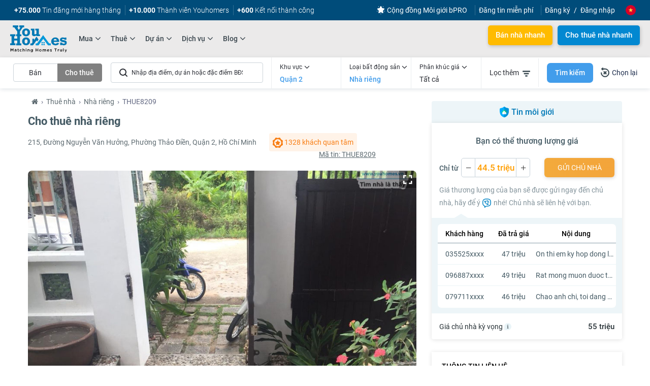

--- FILE ---
content_type: text/html; charset=UTF-8
request_url: https://youhomes.vn/thue/8209-nha-rieng-215-duong-nguyen-van-huong-quan-2-200m2-55-trieu.html
body_size: 44151
content:

<!DOCTYPE html PUBLIC "-//WAPFORUM//DTD XHTML Mobile 1.0//EN" "http://www.wapforum.org/DTD/xhtml-mobile10.dtd"><html lang="vi" xml:lang="vi" xmlns="http://www.w3.org/1999/xhtml"><head><meta http-equiv="content-type" content="text/html; charset=UTF-8"/><meta name="viewport" content="width=device-width, initial-scale=1.0, maximum-scale=1.0, user-scalable=no"/><meta http-equiv="x-dns-prefetch-control" content="on"><link rel="dns-prefetch" href="//connect.facebook.net"/><link rel="dns-prefetch" href="//www.facebook.com"/><link rel="dns-prefetch" href="//stats.g.doubleclick.net"/><link rel="dns-prefetch" href="//translate.google.com"/><link rel="dns-prefetch" href="//translate.googleapis.com"/><link rel="dns-prefetch" href="//www.google-analytics.com"/><link rel="dns-prefetch" href="//www.google.com"/><link rel="dns-prefetch" href="//www.googletagmanager.com"/><link rel="dns-prefetch" href="//www.gstatic.com"/><link rel="dns-prefetch" href="//cdn.onesignal.com"/><link rel="dns-prefetch" href="//onesignal.com"/><meta http-equiv="content-language" content="vi"/><meta name="revisit-after" content="1 days"><meta name="theme-color" content="#004C7A"><meta http-equiv="refresh" content="3600"/><meta http-equiv="X-UA-Compatible" content="IE=edge"/><link rel="icon" href="/images/favicon.ico" type="image/png"/><meta name="facebook-domain-verification" content="89w1n6qe4w7jb76qynq8qy3igi6o7s"/><meta name="csrf-param" content="_csrf"><meta name="csrf-token" content="c3RVSnlyczAHIhMDSjEqYRkiEzION151Ij4KPyAbJFkiTXgAMBofaA=="><title>Cho thuê nhà riêng - Thuê nhà riêng</title><meta property="og:title" content="Cho thuê nhà riêng - Thuê nhà riêng"><meta charset="utf-8" content="character_set"><meta name="robots" content="index, follow"><meta property="og:type" content="article"><meta name="google-site-verification" content="b2ItV5PjFucTKAxbs9wmrM3H3Skr2_MKF1d9u1b_NXQ"><meta name="twitter:title" content="Cho thuê nhà riêng - Thuê nhà riêng"><meta itemprop="name" content="Cho thuê nhà riêng - Thuê nhà riêng"><meta itemprop="description" content="Cho thuê nhà riêng - Thuê nhà riêng"><meta name="description" content="Cho thuê nhà riêng - Thuê nhà riêng"><meta property="og:description" content="Cho thuê nhà riêng - Thuê nhà riêng"><meta name="twitter:description" content="Cho thuê nhà riêng - Thuê nhà riêng"><meta name="copyright" content="Copyright (c) 2026 www.youhomes.vn"><meta name="apple-mobile-web-app-capable" content="yes"><meta name="author" content="Youhomes.vn - Matching Homes Truly"><meta property="article:publisher" content="https://www.facebook.com/youhomes.com.vn"><meta property="article:author" content="https://www.facebook.com/youhomes.com.vn"><meta property="og:site_name" content="Youhomes.vn - Matching Homes Truly"><meta property="fb:app_id" content="2157926561115450"><meta property="fb:pages" content="642697239517397"><meta property="fb:admins" content="100000422101334"><meta property="og:image" content="https://youhomes.vn/uploads/images/property/639942/2.jpg"><meta itemprop="image" content="https://youhomes.vn/uploads/images/property/639942/2.jpg"><meta name="twitter:image" content="https://youhomes.vn/uploads/images/property/639942/2.jpg"><meta property="og:url" content="https://youhomes.vn/thue/8209-nha-rieng-215-duong-nguyen-van-huong-quan-2-200m2-55-trieu.html"><meta name="twitter:card" content="YouHomes"><meta name="twitter:site" content="@youHomes"><meta name="twitter:creator" content="@youHomes"><meta name="dmca-site-verification" content="QkxVN0RnRm5UL0tKTjN3bGhybDVtZz090"><link href="https://youhomes.vn/images/icon/xapple-icon-57x57.png.pagespeed.ic.ORJ6gZ5QV4.webp" rel="apple-touch-icon" sizes="57x57"><link href="https://youhomes.vn/images/icon/xapple-icon-60x60.png.pagespeed.ic.I1hOCVC2WB.webp" rel="apple-touch-icon" sizes="60x60"><link href="https://youhomes.vn/images/icon/xapple-icon-72x72.png.pagespeed.ic.cPxCAf1DtG.webp" rel="apple-touch-icon" sizes="72x72"><link href="https://youhomes.vn/images/icon/xapple-icon-76x76.png.pagespeed.ic.xr493cysml.webp" rel="apple-touch-icon" sizes="76x76"><link href="https://youhomes.vn/images/icon/xapple-icon-114x114.png.pagespeed.ic.rO8RcTUVER.webp" rel="apple-touch-icon" sizes="114x114"><link href="https://youhomes.vn/images/icon/xapple-icon-120x120.png.pagespeed.ic.w9cicC6D31.webp" rel="apple-touch-icon" sizes="120x120"><link href="https://youhomes.vn/images/icon/xapple-icon-144x144.png.pagespeed.ic.s7JaCX2DPH.webp" rel="apple-touch-icon" sizes="144x144"><link href="https://youhomes.vn/images/icon/xapple-icon-152x152.png.pagespeed.ic.gjuIgqmTMr.webp" rel="apple-touch-icon" sizes="152x152"><link href="https://youhomes.vn/images/icon/xapple-icon-180x180.png.pagespeed.ic.RlHmj1HHEM.webp" rel="apple-touch-icon" sizes="180x180"><link href="https://youhomes.vn/images/icon/xfavicon-192x192.png.pagespeed.ic.qcILkEr3xA.webp" rel="icon" sizes="192x192"><link href="https://youhomes.vn/images/icon/xfavicon-96x96.png.pagespeed.ic.Hl4S0Cui6L.webp" rel="icon" sizes="96x96"><link href="https://youhomes.vn/images/icon/xfavicon-32x32.png.pagespeed.ic.VNWmj-45R_.webp" rel="icon" sizes="32x32"><link href="https://youhomes.vn/images/icon/xfavicon-16x16.png.pagespeed.ic.f3MkcCtQj8.webp" rel="icon" sizes="16x16"><link href="https://youhomes.vn/images/icon/manifest.json" rel="manifest"><link href="https://youhomes.vn/thue/8209-nha-rieng.html" rel="canonical"><link href="/templates/css/fonts.css+bootstrap.min.css,qv==1599887569+jquery-ui.css,qv==1576909316+font-awesome.min.css,qv==1589358088+slick.css,qv==1556308407+default.css,qv==1556308407+styles.css,qv==1746679941+custom.css,qv==1602750345+bootstrap-datetimepicker.css,qv==1556308407+datepicker.css,qv==1576757939+jquery-confirm.css,qv==1556308407+style-box-bds.css,qv==1588154810+product-detail.css,qv==1607497868.pagespeed.cc.gGF2d4lT8d.css" rel="stylesheet"/><script src="/assets/js-compress/9f457101adcde7a32dd2229d579fd527.js?v=1637919705"></script><style type="text/css">.box-image-big{height:500px}@media only screen and (max-width:767px){.box-image-big{height:auto!important;min-height:243px}.lSSlideWrapper{height:auto!important}#image-gallery img{height:100%!important}}</style></head><body id="project-page" class="main_nosearch"><div id="page"><div id="header"><style>.browser-ie{display:none}.ie .browser-ie{display:block;height:35px;line-height:35px;background:red;color:#ff0}.ie .browser-ie a{color:#fff}.submenu{display:none}ul.menu_home a:hover{text-decoration-color:#0999d8;text-decoration-line:underline}ul.menu_home li:hover>ul.submenu{display:block}ul.menu_home li>ul.submenu{position:absolute;display:none;width:167px}ul.menu_home li>ul.submenu>li{display:inline-block;width:100%}.fa-angle-left{color:#000}.menuback{padding:0 10px!important}.item_parent:hover .fa.fa-angle-down,.li_menu.active .item_parent .fa.fa-angle-down,.parent_active .fa.fa-angle-down{-webkit-transform:rotate(180deg);-moz-transform:rotate(180deg);transform:rotate(180deg)}.item_parent .fa.fa-angle-down{font-size:18px;font-weight:500;margin-left:4px;position:relative;top:-1px;display:inline-block;vertical-align:middle;-webkit-transform:translate3d(0,0,0);-moz-transform:translate3d(0,0,0);transform:translate3d(0,0,0);-webkit-transition-duration:.3s;-moz-transition-duration:.3s;transition-duration:.3s;-webkit-transition-timing-function:linear;-moz-transition-timing-function:linear;transition-timing-function:linear;-webkit-transform-origin:50% 50%;-moz-transform-origin:50% 50%;transform-origin:50% 50%;transition-property:transform;-webkit-transition-property:-webkit-transform;-moz-transition-property:-moz-transform}</style><div class="header-layout hd-ie browser-ie text-center"><p>Khách hàng sử dụng <a rel="nofollow" href="https://www.google.com/chrome/" target="_blank" style="text-decoration: underline !important;">trình duyệt chrome</a> để trải nghiệm YouHomes tốt nhất</p></div><div class="banner-buy-rent " style="height:70px;display:none"><a href="javascript:;" rel="nofollow" class="close-header-buy-rent">✕</a><div class="container"><i class="ic-house"></i><i class="ic-txt"></i><a target="_blank" rel="nofollow" href="https://youhomes.vn/goi-dich-vu/danh-cho-nguoi-tim-thue.html" class="btn-buy-rent-header btn-bn ">Giúp tôi tìm nhà</a><i class="ic-key"></i></div></div><style type="text/css">
.ic-house{display:inline-block; background:url(/templates/banner/buy-rent/icon-home.svg) no-repeat; width: 69px; height: 64px; background-size: 100%;}
.ic-txt{display:inline-block; background:url(/templates/banner/buy-rent/icon-txt.svg) no-repeat; width: 380px; height: 49px; background-size: 100%; margin: 0 70px;}
.ic-key{display:inline-block; background:url(/templates/banner/buy-rent/icon-key.svg) no-repeat; width: 67px; height: 40px; position: relative; background-size: 100%; top: 5px; margin-left: 23px;}
.banner-buy-rent{background:url(/templates/banner/buy-rent/banner-tim-mua-tim-thue.svg);width: 100%; background-size: cover;height: 70px; position: relative; background-position: center;}
.banner-buy-rent .container{display: flex; align-items: center; justify-content: center;height: 70px;}
.btn-buy-rent-header{
background-image: linear-gradient(to right, #F9D45F, #D59948,#D59948,#E7B753);
color: #FFF !important;
border: 0;
background-size: 300% 100%;
transition: all .4s ease-in-out;
border-radius: 20px;
box-shadow: 1px 2px 7px rgba(0,0,0,.2);
padding: 9px 30px;
display: inline-block;
float: right;
position: relative;
}
.close-header-buy-rent{position: absolute; right: 8px; top: 5px; font-weight: 700; font-size: 20px; color: #004CBF; background-color: rgba(255,255,255,.6); width: 30px; height: 30px; text-align: center; border-radius: 4px; line-height: 30px; z-index: 10;}
.close-header-buy-rent:hover{background-color: rgba(255,255,255,.9)}
.btn-buy-rent-header:hover{background-position:100%;}
.noel .ic-txt,.new-year .ic-txt{margin: 0 30px 0 170px; background-position: 0 4px;}
.noel .btn-buy-rent-header{background:#FFBB00;color: #992B24 !important;}
.noel .btn-buy-rent-header:hover{background:#FFCF4A !important}
.noel .btn-buy-rent-header:hover{color: #992B24 !important;}
.btn-buy-rent-header:hover{color:#fff !important}
</style><script type="text/javascript">jQuery(document).ready(function(){$('.close-header-buy-rent,.btn-buy-rent-header').click(function(){var expires=new Date();expires.setTime(expires.getTime()+(6*60*1000));document.cookie='rmheadbuyrent=1;domain=.youhomes.vn;path=/;expires='+expires.toUTCString();if($(this).hasClass('btn-bn')){gtag("event",$(this).hasClass('bn-buy')?"click_header_tim_mua":"click_header_tim_thue");}else{$('.banner-buy-rent').slideUp('slow');$('.has-header-buy-rent').removeClass('has-header-buy-rent');gtag("event","click_close_header_tim_mua_thue");}});});</script><div class="header-layout"><nav class="navbar navbar-default"><div class="container-fluid "><ul class="nav navbar-nav view_pc" id="list-menu-top-header"><li><a href="https://youhomes.vn/dang-tin-ban.html" rel="nofollow" class="menu-top-bar"><b>+75.000</b> Tin đăng mới hàng tháng</a></li><li><a href="https://youhomes.vn/quyen-loi-thanh-vien-youhomers.html" rel="nofollow" class="menu-top-bar menu-top-item"><b>+10.000</b> Thành viên Youhomers</a></li><li><a href="https://youhomes.vn/dang-tin-ban.html" rel="nofollow" class="menu-top-bar menu-top-item"><b>+600</b> Kết nối thành công</a></li></ul><ul class="nav navbar-nav view_pc" id="noti-success" style="display: none"><li class="li-trade-success hide" dtid="1"><a href="https://youhomes.vn/ban/5186-can-ho-sunrise-city-view-2-phong-ngu.html" target="_blank">
Giao dịch thành công | Bán căn hộ toà B - Sunrise City View</a></li><li class="li-trade-success hide" dtid="2"><a href="https://youhomes.vn/thue/7680-can-ho-d-le-roi-soleil-2-phong-ngu.html" target="_blank">
Giao dịch thành công | Cho thuê căn hộ toà A - D’. Le Roi Soleil</a></li><li class="li-trade-success hide" dtid="3"><a href="https://youhomes.vn/thue/7755-can-ho-sunshine-riverside-3-phong-ngu.html" target="_blank">
Giao dịch thành công | Cho thuê căn hộ toà R2 - Sunshine Riverside</a></li><li class="li-trade-success hide" dtid="4"><a href="https://youhomes.vn/thue/7720-can-ho-vinhomes-green-bay-2-phong-ngu.html" target="_blank">
Giao dịch thành công | Cho thuê căn hộ toà G3 - Vinhomes Green Bay</a></li><li class="li-trade-success hide" dtid="5"><a href="https://youhomes.vn/thue/5003-can-ho-sunrise-riverside-2-phong-ngu.html" target="_blank">
Giao dịch thành công | Cho thuê căn hộ toà E1A - Sunrise Riverside</a></li><li class="li-trade-success hide" dtid="6"><a href="https://youhomes.vn/thue/7601-can-ho-vinhomes-gardenia-2-phong-ngu.html" target="_blank">
Giao dịch thành công | Cho thuê căn hộ toà A3 - Vinhomes Gardenia</a></li></ul><ul class="nav navbar-nav pull-right"><li class="hidden-xs hidden-sm menu-top-item"><a style="padding-right:15px;display: flex; align-items: center" target="_blank" href="https://bpro.youhomes.vn"><img src="/templates/images/icon-uu-dai-white.svg" alt="Cộng đồng Môi giới bPRO" style="width: 16px; margin-right: 4px;"/>Cộng đồng Môi giới bPRO</a></li><li class="hidden-xs hidden-sm menu-top-item"><a style="padding-right:15px;" href="https://youhomes.vn/dang-tin-ban.html" rel="nofollow"> Đăng tin miễn phí</a></li><li class="lnk-register hidden-xs hidden-sm"><a class="menu-top-item" href="https://youhomes.vn/dang-ky.html" rel="nofollow">Đăng ký</a></li><li class="lnk-login hidden-xs hidden-sm"><a href="https://youhomes.vn/dang-nhap.html" rel="nofollow">Đăng nhập</a></li><li class="lang"><a href="javascript:;" class="text-lang-current"><div class="lang-active"><img class="vietnam_flag" id="flag_active" src="[data-uri]" alt="Việt Nam"></div></a><ul class="sub-lang" style="display: none;"><li><a href="javascript:;" style="width:22px;height:22px" data-src="/templates/images/vietnam_flag.png" onclick="_translate('vi|vi','/templates/images/vietnam_flag.png');return false;"><img class="vietnam_flag_item lazy" data-src="[data-uri]" alt="VietNam"></a></li><li><a href="javascript:;" style="width:22px;height:22px" data-src="/templates/images/england_flag.png" onclick="_translate('vi|en','/templates/images/england_flag.png');return false;"><img class="vietnam_flag_item lazy" data-src="[data-uri]" alt="England"></a></li><li><a href="javascript:;" style="width:22px;height:22px" data-src="/templates/images/france_flag.png" onclick="_translate('vi|fr','/templates/images/france_flag.png');return false;"><img class="vietnam_flag_item lazy" data-src="/templates/images/xfrance_flag.png.pagespeed.ic.ISQ2b6LV26.webp" alt="France"></a></li><li><a href="javascript:;" style="width:22px;height:22px" data-src="/templates/images/korea_flag.png" onclick="_translate('vi|ko','/templates/images/korea_flag.png');return false;"><img class="vietnam_flag_item lazy" data-src="/templates/images/xkorea_flag.png.pagespeed.ic.P7A2cko2IF.webp" alt="Korea"></a></li><li><a href="javascript:;" style="width:22px;height:22px" data-src="/templates/images/japan_flag.png" onclick="_translate('vi|ja','/templates/images/japan_flag.png');return false;"><img class="vietnam_flag_item lazy japan_flag" data-src="/templates/images/xjapan_flag.png.pagespeed.ic.x2YLmDgpbp.webp" alt="Japan"></a></li></ul></li></ul></div></nav><div class="header-main"><div class="container-fluid "><button type="button" class="menuopen view_tab-sp"><i class="fa fa-bars"></i></button><div class="logo pull-left"><a href="/"><img alt="Logo YouHomes" src="/templates/images/logo-youhomes-clr-community.svg" class="logo-main" style="display: block;"></a></div><div class="main-menu pull-left view_pc"><ul class="list-menu"><li class="li_menu has-sub"><a class="item_parent" href="https://youhomes.vn/mua/can-ho.html"><span class="name-menu">Mua</span><i class="fa fa-angle-down"></i></a><ul class="list-submenu up-arrow submenu-property property1"><li class="item-sub-menu"><a class="item-sub-menu-name uppercase" href="https://youhomes.vn/mua/can-ho-26.html"><span class="name-menu uppercase">Mua bán chung cư</span><i class="fa fa-angle-right"></i></a><ul class="list-sub-menu"><li><a href="https://youhomes.vn/mua/can-ho-chung-cu-27.html" class=""><span class="">Mua căn hộ chung cư</span></a></li><li><a href="https://youhomes.vn/mua/can-ho-penthouse-29.html" class=""><span class="">Mua căn hộ penthouse</span></a></li><li><a href="https://youhomes.vn/mua/can-ho-duplex-30.html" class=""><span class="">Mua căn hộ duplex</span></a></li><li><a href="https://youhomes.vn/mua/can-ho-studio-33.html" class=""><span class="">Mua căn hộ studio</span></a></li><li><a href="https://youhomes.vn/mua/officetel-34.html" class=""><span class="">Mua officetel</span></a></li><li><a href="https://youhomes.vn/mua/shop-chan-de-35.html" class=""><span class="">Mua shop chân đế</span></a></li></ul></li><li class="group-menu"><div class="item-sub-menu"><a class="item-sub-menu-name uppercase" href="https://youhomes.vn/mua/nha-tho-cu-48.html"><span class="name-menu uppercase">Mua bán nhà đất</span><i class="fa fa-angle-right"></i></a><ul class="list-sub-menu"><li><a href="https://youhomes.vn/mua/nha-rieng-49.html" class=""><span class="">Mua nhà riêng</span></a></li><li><a href="https://youhomes.vn/mua/nha-mat-pho-50.html" class=""><span class="">Mua nhà mặt phố</span></a></li></ul></div><div class="item-sub-menu"><a class="item-sub-menu-name uppercase" href="https://youhomes.vn/mua/thap-tang-64.html"><span class="name-menu uppercase">Thấp tầng</span><i class="fa fa-angle-right"></i></a><ul class="list-sub-menu"><li><a href="https://youhomes.vn/mua/biet-thu-lien-ke-46.html" class=""><span class="">Mua biệt thự liền kề</span></a></li><li><a href="https://youhomes.vn/mua/biet-thu-don-lap-56.html" class=""><span class="">Mua biệt thự đơn lập</span></a></li><li><a href="https://youhomes.vn/mua/biet-thu-song-lap-57.html" class=""><span class="">Mua biệt thự song lập</span></a></li><li><a href="https://youhomes.vn/mua/biet-thu-tu-lap-58.html" class=""><span class="">Mua biệt thự tứ lập</span></a></li><li><a href="https://youhomes.vn/mua/shophouse-59.html" class=""><span class="">Mua shophouse</span></a></li></ul></div></li><li class="item-sub-menu"><ul class="list-sub-menu"><li><a href="https://youhomes.vn/mua/dat-nen-54.html" class=""><span class="">Mua Đất nền</span></a></li></ul></li><li class="item-sub-menu"><ul class="list-sub-menu"><li><a rel="nofollow" href="https://youhomes.vn/dang-tin-tim-mua.html" class="uppercase"><span class="">Tìm mua nhà với YouHomes</span></a><ul class="list-sub-menu property_news"><li><a rel="nofollow" href="https://youhomes.vn/goi-dich-vu/danh-cho-nguoi-tim-mua.html" class="blue"><span class="">Hỗ trợ người tìm mua nhà</span></a></li><li><a rel="nofollow" href="https://youhomes.vn/tin-tim-mua.html" class=""><span class="">Danh sách tin tìm mua</span></a></li></ul></li></ul></li></ul></li><li class="li_menu has-sub"><a class="item_parent" href="https://youhomes.vn/thue/can-ho.html"><span class="name-menu">Thuê</span><i class="fa fa-angle-down"></i></a><ul class="list-submenu up-arrow submenu-property property2"><li class="item-sub-menu"><a class="item-sub-menu-name uppercase" href="https://youhomes.vn/thue/can-ho-36.html"><span class="name-menu uppercase">Cho thuê chung cư</span><i class="fa fa-angle-right"></i></a><ul class="list-sub-menu"><li><a href="https://youhomes.vn/thue/can-ho-chung-cu-37.html" class=""><span class="">Cho thuê căn hộ chung cư</span></a></li><li><a href="https://youhomes.vn/thue/can-ho-penthouse-39.html" class=""><span class="">Cho thuê căn hộ penthouse</span></a></li><li><a href="https://youhomes.vn/thue/can-ho-duplex-40.html" class=""><span class="">Cho thuê căn hộ duplex</span></a></li><li><a href="https://youhomes.vn/thue/can-ho-studio-43.html" class=""><span class="">Cho thuê căn hộ studio</span></a></li><li><a href="https://youhomes.vn/thue/shop-chan-de-44.html" class=""><span class="">Cho thuê shop chân đế</span></a></li><li><a href="https://youhomes.vn/thue/officetel-45.html" class=""><span class="">Cho thuê officetel</span></a></li></ul></li><li class="group-menu"><div class="item-sub-menu"><a class="item-sub-menu-name uppercase" href="https://youhomes.vn/thue/nha-tho-cu-51.html"><span class="name-menu uppercase">Cho thuê nhà đất</span><i class="fa fa-angle-right"></i></a><ul class="list-sub-menu"><li><a href="https://youhomes.vn/thue/nha-rieng-52.html" class=""><span class="">Cho thuê nhà riêng</span></a></li><li><a href="https://youhomes.vn/thue/nha-mat-pho-53.html" class=""><span class="">Cho thuê nhà mặt phố</span></a></li></ul></div><div class="item-sub-menu"><a class="item-sub-menu-name uppercase" href="https://youhomes.vn/thue/thap-tang-65.html"><span class="name-menu uppercase">Thấp tầng</span><i class="fa fa-angle-right"></i></a><ul class="list-sub-menu"><li><a href="https://youhomes.vn/thue/biet-thu-lien-ke-47.html" class=""><span class="">Cho thuê biệt thự liền kề</span></a></li><li><a href="https://youhomes.vn/thue/biet-thu-don-lap-60.html" class=""><span class="">Cho thuê biệt thự đơn lập</span></a></li><li><a href="https://youhomes.vn/thue/biet-thu-song-lap-61.html" class=""><span class="">Cho thuê biệt thự song lập</span></a></li><li><a href="https://youhomes.vn/thue/biet-thu-tu-lap-62.html" class=""><span class="">Cho thuê biệt thự tứ lập</span></a></li><li><a href="https://youhomes.vn/thue/shophouse-63.html" class=""><span class="">Cho thuê shophouse</span></a></li></ul></div></li><li class="item-sub-menu"><ul class="list-sub-menu"><li><a href="https://youhomes.vn/thue/dat-55.html" class=""><span class="">Cho thuê Đất</span></a></li></ul></li><li class="item-sub-menu"><ul class="list-sub-menu"><li><a rel="nofollow" href="https://youhomes.vn/dang-tin-tim-thue.html" class="uppercase"><span class="">Tìm thuê nhà với YouHomes</span></a><ul class="list-sub-menu property_news"><li><a rel="nofollow" href="https://youhomes.vn/goi-dich-vu/danh-cho-nguoi-tim-thue.html" class="blue"><span class="">Hỗ trợ người tìm thuê nhà</span></a></li><li><a rel="nofollow" href="https://youhomes.vn/tin-tim-thue.html" class=""><span class="">Danh sách tin tìm thuê</span></a></li></ul></li></ul></li></ul></li><li class="li_menu has-sub"><a class="item_parent" href="https://youhomes.vn/du-an.html"><span class="name-menu">Dự án</span><i class="fa fa-angle-down"></i></a><ul class="list-submenu up-arrow submenu-property project" style="width:420px !important"><li class="item-sub-menu"><ul class="list-sub-menu"><li><a href="https://youhomes.vn/du-an/khu-vuc-ha-noi-32.html" class=""><span class="">Dự án tại Hà nội</span></a></li><li><a href="https://youhomes.vn/du-an/khu-vuc-tp-ho-chi-minh-33.html" class=""><span class="">Dự án tại TP Hồ Chí Minh</span></a></li></ul></li><li class="item-sub-menu"><a class="item-sub-menu-name " href="javascript:void(0)"><span class="name-menu ">Dự án nổi bật</span><i class="fa fa-angle-right"></i></a><ul class="list-sub-menu"><li><a rel="follow" href="/du-an/chung-cu-sunshine-city-2231.html" class=""><span class="">Sunshine city</span></a></li><li><a rel="follow" href="/du-an/hateco-laroma-3670.html" class=""><span class="">Hateco Laroma</span></a></li><li><a rel="follow" href="/du-an/flc-quang-binh-beach-golf-resort-2591.html" class=""><span class="">FLC Quảng Bình Beach & Golf Resort</span></a></li><li><a rel="follow" href="/du-an/vinhomes-ocean-park-2137.html" class=""><span class="">VinHomes Ocean Park</span></a></li></ul></li></ul></li><li class="li_menu has-sub"><a rel="nofollow" class="item_parent" href="https://youhomes.vn/dich-vu.html"><span class="name-menu">Dịch vụ</span><i class="fa fa-angle-down"></i></a><ul class="list-submenu up-arrow submenu-property service" style="width:250px !important"><li class="item-sub-menu"><ul class="list-sub-menu"><li><a rel="nofollow" href="https://youhomes.vn/goi-dich-vu/danh-cho-chu-nha-can-ban.html" class=""><span class="">Hỗ trợ chủ nhà bán</span></a></li><li><a rel="nofollow" href="https://youhomes.vn/goi-dich-vu/danh-cho-nguoi-cho-thue.html" class=""><span class="">Hỗ trợ chủ nhà cho thuê</span></a></li><li><a rel="nofollow" href="https://youhomes.vn/goi-dich-vu/danh-cho-nguoi-tim-mua.html" class=""><span class="">Hỗ trợ tìm mua nhà</span></a></li><li><a rel="nofollow" href="https://youhomes.vn/goi-dich-vu/danh-cho-nguoi-tim-thue.html" class=""><span class="">Hỗ trợ tìm thuê nhà</span></a></li></ul></li><li class="item-sub-menu"><ul class="list-sub-menu"><li><a rel="nofollow" href="https://youhomes.vn/dich-vu/phap-ly-bat-dong-san.html" class=""><span class="">Pháp lý bất động sản</span></a></li><li><a rel="nofollow" href="https://youhomes.vn/dich-vu/bao-hiem-nha-tu-nhan.html" class=""><span class="">Bảo hiểm nhà tư nhân</span></a></li></ul></li></ul></li><li class="li_menu has-sub"><a class="item_parent" href="https://youhomes.vn/diem-tin-youhomes.html"><span class="name-menu">Blog</span><i class="fa fa-angle-down"></i></a><ul class="list-submenu up-arrow "><li class="item-sub-menu"><a rel="nofollow" href="https://youhomes.vn/quyen-loi-thanh-vien-youhomers.html"><span class="name-menu ">Quyền lợi thành viên</span></a></li><li class="item-sub-menu"><a href="https://youhomes.vn/diem-tin-youhomes.html"><span class="name-menu ">Blog thị trường bất động sản</span></a></li></ul></li></ul></div><div class="link-vip pull-right view_pc-tab view_pc"><ul class="btn-link-vip"><li><a data-ripple data-ripple-color="#fff" href="https://youhomes.vn/goi-dich-vu/danh-cho-chu-nha-can-ban.html#cam-ket-ban-duoc" rel="nofollow" class="btn btn-default">Bán nhà nhanh</a></li><li class="btn-free"><a data-ripple data-ripple-color="#fff" href="https://youhomes.vn/goi-dich-vu/danh-cho-nguoi-cho-thue.html#cam-ket-cho-thue-duoc" rel="nofollow" class="btn btn-danger">Cho thuê nhà nhanh</a></li></ul></div></div></div></div><script>var obj_active='';var interval_show_menu;var _this;$('.li_menu').mouseenter(function(){_this=$(this);obj_active=$('.li_menu.active');$('.li_menu,.li_menu > ul').removeClass('active');_this.addClass('active');$(this).find('ul').first().addClass('active');}).mouseleave(function(){$('.li_menu').removeClass('active');$('.li_menu,.li_menu > ul').removeClass('active');if(jQuery.type(obj_active)==="object")obj_active.addClass('active');});$('.item-sub-menu-name').mouseenter(function(){$(this).addClass('active');}).mouseleave(function(){$(this).removeClass('active');});$('#header').addClass('has-header-buy-rent');</script></div><link rel="stylesheet" href="/templates/css/project/search-bar.css"/><div class="main-search-bar search-bar-property"><div class="container"><form id="boxSearchForm" action="https://youhomes.vn/du-an.html" method="GET"><div class="search-bar clearfix"><ul class="search-bar-tab mar-left-16 mar-right-16"><li class="" data-id="1">Bán</li><li class="actived" data-id="2">Cho thuê</li></ul><div class="search-bar-suggestion mar-right-16"><input type="search" placeholder="Nhập địa điểm, dự án hoặc đặc điểm BĐS ..." name="FormSearch[project_name]" value="" class="search-bar-input input_value" id="search-suggestion" autocomplete="off"><span class="icon-close hiding"><i class="fa fa-spin fa-spinner "></i><img class="hiding" src="[data-uri]"></span><div class="select-context custom-dropbox advance-select-options hiding" id="divProject"><div id="divProjectOptions" class="custom-scroll mCustomScrollbar _mCS_4 mCS_no_scrollbar" defaulttext="Tất cả"><div id="mCSB_0" class="mCustomScrollBox mCS-light mCSB_vertical mCSB_inside" tabindex="0"><div id="mCSB_0_container" class="mCSB_container mCS_y_hidden mCS_no_scrollbar_y" style="position: relative; top: 0px; left: 0px;" dir="ltr"><ul class="list-advance-options"></ul></div></div></div></div></div><div class="select-control city-control"><div class="select-control-label"><div class="dropbox-label">Khu vực <i class="fa fa-angle-down"></i></div><div class="custom-value city-label hasvalue">Quận 2</div></div><div class="select-context custom-dropbox advance-select-options hiding" id="divCity"><div class="box-step-1 hiding"><input type="text" data-element="#divCityOptions" class="select-text-content input-search" autocomplete="off" placeholder="Tìm Tỉnh/Thành phố"><div id="divCityOptions" class="custom-scroll mCustomScrollbar _mCS_4 mCS_no_scrollbar"><div id="mCSB_1" class="mCustomScrollBox mCS-light mCSB_vertical mCSB_inside" tabindex="0"><div id="mCSB_1_container" class="mCSB_container mCS_y_hidden mCS_no_scrollbar_y" style="position: relative; top: 0px; left: 0px;" dir="ltr"><ul class="list-advance-options"><li data-id="-1" class="advance-options all">Tất cả</li><li data-id="32" class="advance-options flex"><span>Hà Nội</span><i class="fa fa-angle-right"></i></li><li data-id="33" class="advance-options active flex"><span>Hồ Chí Minh</span><i class="fa fa-angle-right"></i></li><li data-id="35" class="advance-options flex"><span>Đà Nẵng</span><i class="fa fa-angle-right"></i></li><li data-id="36" class="advance-options flex"><span>Hải Phòng</span><i class="fa fa-angle-right"></i></li><li data-id="38" class="advance-options flex"><span>Vũng Tàu</span><i class="fa fa-angle-right"></i></li><li data-id="45" class="advance-options flex"><span>Bình Dương</span><i class="fa fa-angle-right"></i></li><li data-id="53" class="advance-options flex"><span>Đồng Nai</span><i class="fa fa-angle-right"></i></li><li data-id="63" class="advance-options flex"><span>Khánh Hòa</span><i class="fa fa-angle-right"></i></li><li data-id="70" class="advance-options flex"><span>Long An</span><i class="fa fa-angle-right"></i></li><li data-id="80" class="advance-options flex"><span>Quảng Ninh</span><i class="fa fa-angle-right"></i></li><li data-id="95" class="advance-options flex"><span>Cộng Hoà Síp</span><i class="fa fa-angle-right"></i></li></ul></div></div></div></div><div class="box-step-2 "><div class="city-root"><a href="javascript:void(0)" data-id="-1" class="advance-options level"><i class="fa fa-angle-left"></i><span>Hồ Chí Minh</span></a></div><input type="text" data-element="#mCSB_2_container" class="select-text-content input-search" autocomplete="off" placeholder="Tìm Quận/Huyện"><div id="divDistrictOptions" class="custom-scroll mCustomScrollbar _mCS_4 mCS_no_scrollbar" defaulttext="Tất cả"><div id="mCSB_2" class="mCustomScrollBox mCS-light mCSB_vertical mCSB_inside" tabindex="0"><div id="mCSB_2_container" class="mCSB_container mCS_y_hidden mCS_no_scrollbar_y" style="position: relative; top: 0px; left: 0px;" dir="ltr"><ul class="list-advance-options"><li data-id="-1" class="advance-options all">Tất cả</li><li data-id="44" class="advance-options "><span>Huyện Bình Chánh</span></li><li data-id="45" class="advance-options "><span>Huyện Cần Giờ</span></li><li data-id="46" class="advance-options "><span>Huyện Củ Chi</span></li><li data-id="47" class="advance-options "><span>Huyện Hóc Môn</span></li><li data-id="48" class="advance-options "><span>Huyện Nhà Bè</span></li><li data-id="49" class="advance-options "><span>Quận 1</span></li><li data-id="50" class="advance-options "><span>Quận 10</span></li><li data-id="51" class="advance-options "><span>Quận 11</span></li><li data-id="52" class="advance-options "><span>Quận 12</span></li><li data-id="64" class="advance-options active"><span>Quận 2</span></li><li data-id="65" class="advance-options "><span>Quận 3</span></li><li data-id="66" class="advance-options "><span>Quận 4</span></li><li data-id="67" class="advance-options "><span>Quận 5</span></li><li data-id="68" class="advance-options "><span>Quận 6</span></li><li data-id="69" class="advance-options "><span>Quận 7</span></li><li data-id="70" class="advance-options "><span>Quận 8</span></li><li data-id="71" class="advance-options "><span>Quận 9 </span></li><li data-id="72" class="advance-options "><span>Quận Bình Tân</span></li><li data-id="73" class="advance-options "><span>Quận Bình Thạnh</span></li><li data-id="74" class="advance-options "><span>Quận Gò Vấp</span></li><li data-id="75" class="advance-options "><span>Quận Phú Nhuận</span></li><li data-id="76" class="advance-options "><span>Quận Tân Bình</span></li><li data-id="77" class="advance-options "><span>Quận Tân Phú</span></li><li data-id="78" class="advance-options "><span>Quận Thủ Đức</span></li></ul></div></div></div></div></div></div><div class="select-control property-type-control"><div class="select-control-label"><div class="dropbox-label">Loại bất động sản <i class="fa fa-angle-down"></i></div><div class="custom-value hasvalue">Nhà riêng</div></div><div id="divPropertyType" class="select-area-option custom-dropbox custom-dropbox-cate hiding advance-select-options"><div class="custom-scroll mCustomScrollbar _mCS_5 mCS_no_scrollbar" id="divPropertyTypeOptions"><div id="mCSB_0" class="mCustomScrollBox mCS-light mCSB_vertical mCSB_inside" tabindex="0"><div id="mCSB_0_container" class="mCSB_container mCS_y_hidden mCS_no_scrollbar_y" style="position: relative; top: 0px; left: 0px;" dir="ltr"><div id="property-type-buy" class="hiding"><ul class="list-advance-options"><li data-id="-1" class="advance-options all ">Tất cả</li><li data-id="26" class="has-child"><span data-id="26" class="advance-options ">Căn hộ</span><ul><li data-id="27" class="advance-options child-options ">Căn hộ chung cư</li><li data-id="29" class="advance-options child-options ">Căn hộ Penthouse</li><li data-id="30" class="advance-options child-options ">Căn hộ Duplex</li><li data-id="33" class="advance-options child-options ">Căn hộ Studio</li><li data-id="34" class="advance-options child-options ">OfficeTel</li><li data-id="35" class="advance-options child-options ">Shop chân đế</li></ul></li><li data-id="48" class="has-child"><span data-id="48" class="advance-options ">Nhà thổ cư</span><ul><li data-id="49" class="advance-options child-options ">Nhà riêng</li><li data-id="50" class="advance-options child-options ">Nhà mặt phố</li></ul></li><li data-id="64" class="has-child"><span data-id="64" class="advance-options ">Thấp tầng</span><ul><li data-id="46" class="advance-options child-options ">Biệt thự liền kề</li><li data-id="56" class="advance-options child-options ">Biệt thự đơn lập</li><li data-id="57" class="advance-options child-options ">Biệt thự song lập</li><li data-id="58" class="advance-options child-options ">Biệt thự Tứ lập</li><li data-id="59" class="advance-options child-options ">Shophouse</li></ul></li><li data-id="54" class="advance-options ">Đất nền</li></ul></div><div id="property-type-rent" class=""><ul class="list-advance-options"><li data-id="-1" class="advance-options all">Tất cả</li><li data-id="36" class="has-child"><span data-id="36" class="advance-options">Căn hộ</span><ul><li data-id="37" class="advance-options child-options ">Căn hộ chung cư</li><li data-id="39" class="advance-options child-options ">Căn hộ Penthouse</li><li data-id="40" class="advance-options child-options ">Căn hộ Duplex</li><li data-id="43" class="advance-options child-options ">Căn hộ Studio</li><li data-id="44" class="advance-options child-options ">Shop chân đế</li><li data-id="45" class="advance-options child-options ">OfficeTel</li></ul></li><li data-id="51" class="has-child"><span data-id="51" class="advance-options">Nhà thổ cư</span><ul><li data-id="52" class="advance-options child-options active">Nhà riêng</li><li data-id="53" class="advance-options child-options ">Nhà mặt phố</li></ul></li><li data-id="65" class="has-child"><span data-id="65" class="advance-options">Thấp tầng</span><ul><li data-id="47" class="advance-options child-options ">Biệt thự liền kề</li><li data-id="60" class="advance-options child-options ">Biệt thự đơn lập</li><li data-id="61" class="advance-options child-options ">Biệt thự song lập</li><li data-id="62" class="advance-options child-options ">Biệt thự Tứ lập</li><li data-id="63" class="advance-options child-options ">Shophouse</li></ul></li><li data-id="55" class="advance-options ">Đất</li></ul></div></div></div></div></div></div><div class="select-control price-control"><div class="select-control-label"><div class="dropbox-label">Phân khúc giá <i class="fa fa-angle-down"></i></div><div class="custom-value ">Tất cả</div></div><div id="divPrice" class="select-area-option custom-dropbox hiding advance-select-options"><div class="custom-scroll mCustomScrollbar _mCS_5 mCS_no_scrollbar" id="divPriceOptions"><div id="mCSB_5" class="mCustomScrollBox mCS-light mCSB_vertical mCSB_inside" tabindex="0"><div id="mCSB_5_container" class="mCSB_container mCS_y_hidden mCS_no_scrollbar_y" style="position: relative; top: 0px; left: 0px;" dir="ltr"><ul class="list-advance-options price-buy hiding"><li data-id="-1" data-select="#divPrice" data-input="#price_id_search" data-control=".price-control" class="advance-options active">Tất cả</li><li data-id="deal" data-select="#divPrice" data-input="#price_id_search" data-control=".price-control" class="advance-options ">Thỏa thuận</li><li data-id="< 500 triệu" data-select="#divPrice" data-input="#price_id_search" data-control=".price-control" class="advance-options ">< 500 triệu</li><li data-id="500 - 800 triệu" data-select="#divPrice" data-input="#price_id_search" data-control=".price-control" class="advance-options ">500 → 800 triệu</li><li data-id="800 triệu - 1 tỷ" data-select="#divPrice" data-input="#price_id_search" data-control=".price-control" class="advance-options ">800 triệu → 1 tỷ</li><li data-id="1 - 2 tỷ" data-select="#divPrice" data-input="#price_id_search" data-control=".price-control" class="advance-options ">1 → 2 tỷ</li><li data-id="2 - 3 tỷ" data-select="#divPrice" data-input="#price_id_search" data-control=".price-control" class="advance-options ">2 → 3 tỷ</li><li data-id="3 - 5 tỷ" data-select="#divPrice" data-input="#price_id_search" data-control=".price-control" class="advance-options ">3 → 5 tỷ</li><li data-id="5 - 7 tỷ" data-select="#divPrice" data-input="#price_id_search" data-control=".price-control" class="advance-options ">5 → 7 tỷ</li><li data-id="7 - 10 tỷ" data-select="#divPrice" data-input="#price_id_search" data-control=".price-control" class="advance-options ">7 → 10 tỷ</li><li data-id="10 - 20 tỷ" data-select="#divPrice" data-input="#price_id_search" data-control=".price-control" class="advance-options ">10 → 20 tỷ</li><li data-id="20 - 30 tỷ" data-select="#divPrice" data-input="#price_id_search" data-control=".price-control" class="advance-options ">20 → 30 tỷ</li><li data-id="> 30 tỷ" data-select="#divPrice" data-input="#price_id_search" data-control=".price-control" class="advance-options ">> 30 tỷ</li></ul><ul class="list-advance-options price-rent "><li data-id="-1" data-select="#divPrice" data-input="#price_id_search" data-control=".price-control" class="advance-options active">Tất cả</li><li data-id="deal" data-select="#divPrice" data-input="#price_id_search" data-control=".price-control" class="advance-options ">Thỏa thuận</li><li data-id="< 1 triệu" data-select="#divPrice" data-input="#price_id_search" data-control=".price-control" class="advance-options ">< 1 triệu</li><li data-id="1 - 3 triệu" data-select="#divPrice" data-input="#price_id_search" data-control=".price-control" class="advance-options ">1 → 3 triệu</li><li data-id="3 - 5 triệu" data-select="#divPrice" data-input="#price_id_search" data-control=".price-control" class="advance-options ">3 → 5 triệu</li><li data-id="5 - 10 triệu" data-select="#divPrice" data-input="#price_id_search" data-control=".price-control" class="advance-options ">5 → 10 triệu</li><li data-id="10 - 15 triệu" data-select="#divPrice" data-input="#price_id_search" data-control=".price-control" class="advance-options ">10 → 15 triệu</li><li data-id="15 - 25 triệu" data-select="#divPrice" data-input="#price_id_search" data-control=".price-control" class="advance-options ">15 → 25 triệu</li><li data-id="25 - 40 triệu" data-select="#divPrice" data-input="#price_id_search" data-control=".price-control" class="advance-options ">25 → 40 triệu</li><li data-id="40 - 70 triệu" data-select="#divPrice" data-input="#price_id_search" data-control=".price-control" class="advance-options ">40 → 70 triệu</li><li data-id="70 - 100 triệu" data-select="#divPrice" data-input="#price_id_search" data-control=".price-control" class="advance-options ">70 → 100 triệu</li><li data-id="> 100 triệu" data-select="#divPrice" data-input="#price_id_search" data-control=".price-control" class="advance-options ">> 100 triệu</li></ul></div></div></div></div></div><div class="select-control filter-control"><div class="select-control-label">
Lọc thêm <span class="filter-info" readonly="readonly"><img src="/templates/images/search-bar/icon-more.svg" class="icon-filter"><span class="icon-number hiding"></span></span></div><div class="select-filter-dropbox custom-dropbox advance-select-options hiding"><div class="custom-scroll-outside mCustomScrollbar _mCS_9" style="position: relative; overflow: visible;"><div id="mCSB_8" class="mCustomScrollBox mCS-light mCSB_vertical mCSB_outside" tabindex="0"><div id="mCSB_8_container" class="mCSB_container" style="position: relative; top: 0px; left: 0px;" dir="ltr"><div class="relative-control"><label>Số phòng ngủ</label><div id="divBedroom" class="relative-control select-context"><div class="filter-label bedroom-control "><span class="custom-value ">Tất cả</span><i class="icon-arrow fa fa-angle-down"></i></div><div id="divBedroomOptions" class="hiding fly-options custom-dropbox custom-scroll advance-select-options mCustomScrollbar mCS_no_scrollbar"><div id="mCSB_9" class="mCustomScrollBox mCS-light mCSB_vertical mCSB_inside" tabindex="0"><div id="mCSB_9_container" class="mCSB_container mCS_y_hidden mCS_no_scrollbar_y" style="position: relative; top: 0px; left: 0px;"><ul class="list-advance-options"><li data-select="#divBedroomOptions" data-input="#bedroom_id_search" data-control=".bedroom-control" data-id="-1" class="advance-options all active">Tất cả</li><li data-select="#divBedroomOptions" data-input="#bedroom_id_search" data-control=".bedroom-control" data-id="Studio" class="advance-options ">Studio</li><li data-select="#divBedroomOptions" data-input="#bedroom_id_search" data-control=".bedroom-control" data-id="1PN" class="advance-options ">1PN</li><li data-select="#divBedroomOptions" data-input="#bedroom_id_search" data-control=".bedroom-control" data-id="1PN + 1" class="advance-options ">1PN + 1</li><li data-select="#divBedroomOptions" data-input="#bedroom_id_search" data-control=".bedroom-control" data-id="2PN" class="advance-options ">2PN</li><li data-select="#divBedroomOptions" data-input="#bedroom_id_search" data-control=".bedroom-control" data-id="2PN + 1" class="advance-options ">2PN + 1</li><li data-select="#divBedroomOptions" data-input="#bedroom_id_search" data-control=".bedroom-control" data-id="3PN" class="advance-options ">3PN</li><li data-select="#divBedroomOptions" data-input="#bedroom_id_search" data-control=".bedroom-control" data-id="3PN + 1" class="advance-options ">3PN + 1</li><li data-select="#divBedroomOptions" data-input="#bedroom_id_search" data-control=".bedroom-control" data-id="4PN" class="advance-options ">4PN</li><li data-select="#divBedroomOptions" data-input="#bedroom_id_search" data-control=".bedroom-control" data-id="5PN" class="advance-options ">5PN</li><li data-select="#divBedroomOptions" data-input="#bedroom_id_search" data-control=".bedroom-control" data-id="6PN" class="advance-options ">6PN</li><li data-select="#divBedroomOptions" data-input="#bedroom_id_search" data-control=".bedroom-control" data-id="7PN" class="advance-options ">7PN</li><li data-select="#divBedroomOptions" data-input="#bedroom_id_search" data-control=".bedroom-control" data-id="8PN" class="advance-options ">8PN</li><li data-select="#divBedroomOptions" data-input="#bedroom_id_search" data-control=".bedroom-control" data-id="9PN" class="advance-options ">9PN</li><li data-select="#divBedroomOptions" data-input="#bedroom_id_search" data-control=".bedroom-control" data-id="10PN" class="advance-options ">10PN</li><li data-select="#divBedroomOptions" data-input="#bedroom_id_search" data-control=".bedroom-control" data-id="11PN" class="advance-options ">11PN</li><li data-select="#divBedroomOptions" data-input="#bedroom_id_search" data-control=".bedroom-control" data-id="12PN" class="advance-options ">12PN</li><li data-select="#divBedroomOptions" data-input="#bedroom_id_search" data-control=".bedroom-control" data-id="13PN" class="advance-options ">13PN</li><li data-select="#divBedroomOptions" data-input="#bedroom_id_search" data-control=".bedroom-control" data-id="14PN" class="advance-options ">14PN</li><li data-select="#divBedroomOptions" data-input="#bedroom_id_search" data-control=".bedroom-control" data-id="15PN" class="advance-options ">15PN</li><li data-select="#divBedroomOptions" data-input="#bedroom_id_search" data-control=".bedroom-control" data-id="16PN" class="advance-options ">16PN</li></ul></div></div></div></div></div><div class="relative-control"><label>Hướng</label><div id="divDirection" class="relative-control select-context"><div class="filter-label direction-control "><span class="custom-value ">Tất cả</span><i class="icon-arrow fa fa-angle-down"></i></div><div id="divDirectionOptions" class="hiding fly-options custom-dropbox custom-scroll advance-select-options mCustomScrollbar mCS_no_scrollbar"><div id="mCSB_10" class="mCustomScrollBox mCS-light mCSB_vertical mCSB_inside" tabindex="0"><div id="mCSB_10_container" class="mCSB_container mCS_y_hidden mCS_no_scrollbar_y" style="position: relative; top: 0px; left: 0px;"><ul class="list-advance-options"><li data-id="-1" data-select="#divDirectionOptions" data-input="#direcction_of_balcony_id_search" data-control=".direction-control" class="advance-options all active">Tất cả</li><li data-select="#divDirectionOptions" data-input="#direcction_of_balcony_id_search" data-control=".direction-control" data-id="Đông" class="advance-options ">Đông</li><li data-select="#divDirectionOptions" data-input="#direcction_of_balcony_id_search" data-control=".direction-control" data-id="Tây" class="advance-options ">Tây</li><li data-select="#divDirectionOptions" data-input="#direcction_of_balcony_id_search" data-control=".direction-control" data-id="Nam" class="advance-options ">Nam</li><li data-select="#divDirectionOptions" data-input="#direcction_of_balcony_id_search" data-control=".direction-control" data-id="Bắc" class="advance-options ">Bắc</li><li data-select="#divDirectionOptions" data-input="#direcction_of_balcony_id_search" data-control=".direction-control" data-id="Đông Bắc" class="advance-options ">Đông Bắc</li><li data-select="#divDirectionOptions" data-input="#direcction_of_balcony_id_search" data-control=".direction-control" data-id="Đông Nam" class="advance-options ">Đông Nam</li><li data-select="#divDirectionOptions" data-input="#direcction_of_balcony_id_search" data-control=".direction-control" data-id="Tây Bắc" class="advance-options ">Tây Bắc</li><li data-select="#divDirectionOptions" data-input="#direcction_of_balcony_id_search" data-control=".direction-control" data-id="Tây Nam" class="advance-options ">Tây Nam</li><li data-select="#divDirectionOptions" data-input="#direcction_of_balcony_id_search" data-control=".direction-control" data-id="Đông - Bắc" class="advance-options ">Đông - Bắc</li><li data-select="#divDirectionOptions" data-input="#direcction_of_balcony_id_search" data-control=".direction-control" data-id="Đông - Nam" class="advance-options ">Đông - Nam</li><li data-select="#divDirectionOptions" data-input="#direcction_of_balcony_id_search" data-control=".direction-control" data-id="Tây - Bắc" class="advance-options ">Tây - Bắc</li><li data-select="#divDirectionOptions" data-input="#direcction_of_balcony_id_search" data-control=".direction-control" data-id="Tây - Nam" class="advance-options ">Tây - Nam</li><li data-select="#divDirectionOptions" data-input="#direcction_of_balcony_id_search" data-control=".direction-control" data-id="Tây Bắc - Tây Nam" class="advance-options ">Tây Bắc - Tây Nam</li><li data-select="#divDirectionOptions" data-input="#direcction_of_balcony_id_search" data-control=".direction-control" data-id="Đông Bắc - Đông Nam" class="advance-options ">Đông Bắc - Đông Nam</li><li data-select="#divDirectionOptions" data-input="#direcction_of_balcony_id_search" data-control=".direction-control" data-id="Tây Bắc - Đông Bắc" class="advance-options ">Tây Bắc - Đông Bắc</li><li data-select="#divDirectionOptions" data-input="#direcction_of_balcony_id_search" data-control=".direction-control" data-id="Tây Nam - Đông Nam" class="advance-options ">Tây Nam - Đông Nam</li></ul></div></div></div></div></div><div class="relative-control"><label>Đặc biệt tại YouHomes</label><div id="divSpecial" class="relative-control"><div class="form-check squaredcheck"><input class="styled-checkbox" id="styled-checkbox-1" type="checkbox" name="FormSearch[is_price_promotion]" value="1"><label for="styled-checkbox-1">Có giá ưu đãi</label></div><div class="form-check squaredcheck"><input class="styled-checkbox" id="styled-checkbox-2" name="FormSearch[is_price_rent]" type="checkbox" value="1"><label for="styled-checkbox-2">Cho thuê lại</label></div><div class="form-check squaredcheck"><input class="styled-checkbox" id="styled-checkbox-3" name="FormSearch[is_housewarming_gift]" type="checkbox" value="1"><label for="styled-checkbox-3">Quà tân gia từ YouHomes</label></div></div></div></div></div></div></div></div><button type="button" id="btnSearch" data-ripple data-ripple-color="#fff" class="btn-blue-7">Tìm kiếm</button><div id="reset-filter" aria-label="Xóa tiêu chí lọc" data-microtip-position="bottom-left" role="tooltip">Chọn lại</div></div><div class="input hiding"><div class="form-group field-project_id_search"><input type="hidden" id="project_id_search" class="input_value" name="FormSearch[project_id]"><p class="help-block help-block-error"></p></div><div class="form-group field-province_id_search"><input type="hidden" id="province_id_search" class="input_value" name="FormSearch[province]" value="33"><p class="help-block help-block-error"></p></div><input type="hidden" value="Hồ Chí Minh" name="province_name" id="province_name_search" class="input_value"/><div class="form-group field-district_id_search"><input type="hidden" id="district_id_search" class="input_value" name="FormSearch[district_id]" value="64"><p class="help-block help-block-error"></p></div><input type="hidden" value="Quận 2" name="district_name" id="district_name_search" class="input_value"/><div class="form-group field-price_id_search"><input type="hidden" id="price_id_search" class="input_value" name="FormSearch[price]"><p class="help-block help-block-error"></p></div><div class="form-group field-bedroom_id_search"><input type="hidden" id="bedroom_id_search" class="input_value" name="FormSearch[bedroom]"><p class="help-block help-block-error"></p></div><div class="form-group field-direcction_of_balcony_id_search"><input type="hidden" id="direcction_of_balcony_id_search" class="input_value" name="FormSearch[direcction_of_balcony]"><p class="help-block help-block-error"></p></div><div class="form-group field-type_id_search"><input type="hidden" id="type_id_search" class="form-control" name="FormSearch[type]" value="2"><p class="help-block help-block-error"></p></div><input type="hidden" value="Nhà riêng" name="property_type_name" id="property_type_name_search" class="input_value"/><div class="form-group field-property_type_id_search"><input type="hidden" id="property_type_id_search" class="input_value" name="FormSearch[propertype_id]" value="52"><p class="help-block help-block-error"></p></div></div></form></div></div><script type="text/javascript" src="/js/common/typehead_search_bar.js"></script><script type="text/javascript">var isMobile=0;var resetFormFilter=function(){$('.input_value').val('');$('.icon-close,.box-step-2').addClass('hiding');$('.form-check.squaredcheck input[type="checkbox"]').prop('checked',false);$('#divProjectOptions .list-advance-options').html('');$('.advance-options').removeClass('active');$('.advance-options[data-id="-1"]').addClass('active');$('.box-step-1').removeClass('hiding');if(!isMobile){$('.custom-dropbox').addClass('hiding');$('.select-control .custom-value').removeClass('hasvalue').text('Tất cả');$('.filter-info .icon-number').html('').addClass('hiding');$('.filter-info .icon-filter').removeClass('hiding');}else{$('.search-filter.hasvalue').removeClass('hasvalue').find('.select-custom').html('');}}
var removeUnicode=function(str,replaceWhiteSpace){str=str.replace(/à|á|ạ|ả|ã|â|ầ|ấ|ậ|ẩ|ẫ|ă|ằ|ắ|ặ|ẳ|ẵ/g,"a");str=str.replace(/è|é|ẹ|ẻ|ẽ|ê|ề|ế|ệ|ể|ễ/g,"e");str=str.replace(/ì|í|ị|ỉ|ĩ/g,"i");str=str.replace(/ò|ó|ọ|ỏ|õ|ô|ồ|ố|ộ|ổ|ỗ|ơ|ờ|ớ|ợ|ở|ỡ/g,"o");str=str.replace(/ù|ú|ụ|ủ|ũ|ư|ừ|ứ|ự|ử|ữ/g,"u");str=str.replace(/ỳ|ý|ỵ|ỷ|ỹ/g,"y");str=str.replace(/đ/g,"d");str=str.replace(/À|Á|Ạ|Ả|Ã|Â|Ầ|Ấ|Ậ|Ẩ|Ẫ|Ă|Ằ|Ắ|Ặ|Ẳ|Ẵ/g,"A");str=str.replace(/È|É|Ẹ|Ẻ|Ẽ|Ê|Ề|Ế|Ệ|Ể|Ễ/g,"E");str=str.replace(/Ì|Í|Ị|Ỉ|Ĩ/g,"I");str=str.replace(/Ò|Ó|Ọ|Ỏ|Õ|Ô|Ồ|Ố|Ộ|Ổ|Ỗ|Ơ|Ờ|Ớ|Ợ|Ở|Ỡ/g,"O");str=str.replace(/Ù|Ú|Ụ|Ủ|Ũ|Ư|Ừ|Ứ|Ự|Ử|Ữ/g,"U");str=str.replace(/Ỳ|Ý|Ỵ|Ỷ|Ỹ/g,"Y");str=str.replace(/Đ/g,"D");str=str.replace(/\u0300|\u0301|\u0303|\u0309|\u0323/g,"");str=str.replace(/\u02C6|\u0306|\u031B/g,"");str=str.replace(/ + /g," ");str=str.trim();str=str.replace(/!|@|%|\^|\*|\(|\)|\+|\=|\<|\>|\?|\/|,|\.|\:|\;|\'|\"|\&|\#|\[|\]|~|\$|_|`|-|{|}|\||\\/g," ");if(typeof replaceWhiteSpace!='undefined'&&replaceWhiteSpace!=''){str=str.split(' ');str=str.filter(function(v){return v!==''});str=str.join(replaceWhiteSpace);}return str;}
var getDistrictByProvince=function(province_id){$('#divDistrictOptions .list-advance-options').html('<li class="li-loading text-center"><i class="fa fa-spin fa-spinner"></i></li>');$.ajax({url:'/callajax/district/by-province-id.html',type:'GET',data:{province_id:province_id,from:'search-bar'},success:function(result){$('#divDistrictOptions .list-advance-options').html(result);}});}
var searchItem=function(searchTerm,_element){if(searchTerm.length>0){var parts=searchTerm.replace(/[\^$\\.*+?()[\]{}|]/g,'\\$&').trim().split(' ');_element.find('ul li.advance-options.all').addClass('hiding');_element.find('ul li.advance-options:not(.all)').map(function(key,item){var textCurrent=$(item).find('span').text();var textNotUnicode=removeUnicode(textCurrent.toLowerCase());var regex_valid=0;for(var i=0;i<parts.length;i++){var regex=new RegExp('('+parts[i]+')','i');var regex2=new RegExp('('+removeUnicode(parts[i])+')','i');if(regex.test(textCurrent)||regex.test(textNotUnicode)||regex2.test(textCurrent)||regex2.test(textNotUnicode)){regex_valid++;}}if(regex_valid<parts.length)$(item).addClass('hiding');else
$(item).removeClass('hiding');});}else
_element.find('ul li.advance-options').removeClass('hiding');}
var process_get_url;var rewriteUrlFilter=function(){var dataFilter=$('#boxSearchForm').serializeArray();if(typeof process_get_url!='undefined')return;process_get_url=$.ajax({type:"GET",url:"/callajax/property/rewrite-url-filter-v3.html",data:dataFilter,success:function(res){window.location.href=res;}});}
var countFilterAdvance=function(){var totalSelected=$('.select-filter-dropbox .advance-options.active:not(.all)').length;totalSelected+=$('#divSpecial input[type="checkbox"]:checked').length;if(totalSelected>0){$('.filter-info .icon-filter').addClass('hiding');$('.filter-info .icon-number').html(totalSelected).removeClass('hiding');}else{$('.filter-info .icon-number').html('').addClass('hiding');$('.filter-info .icon-filter').removeClass('hiding');}}
var ajaxGetSuggestion=function(valuequery,showData){var data_input={term:valuequery,type:$('#type_id_search').val(),from:'search-bar',province_id:$('#province_id_search').val()};$.ajax({url:'/callajax/search/property.html',type:'GET',data:data_input,success:function(result){$('.icon-close .fa').addClass('hiding');$('.icon-close img').removeClass('hiding');var html_option='';var is_empty=false;var resultList=result.map(function(item){html_option+='<li data-id="'+item.url+'" class="advance-options '+(item.url=='#'?'empty':'')+'"><div class="info-project-search"><span class="title_search_name">'+item.label+'</span></div><i class="i-label">'+item.label_type+'</i></li>';});if(showData)$('#divProject').removeClass('hiding');$('#divProject').find('.list-advance-options').html(html_option);}});}
jQuery(document).ready(function(){countFilterAdvance();$(document).on('click','.search-bar-tab li',function(){if(!$(this).hasClass('actived')){$('.search-bar-tab li').removeClass('actived');$(this).addClass('actived');var id=$(this).attr('data-id');if(id==1){$('#property-type-rent,.price-rent').addClass('hiding');$('#property-type-buy,.price-buy').removeClass('hiding');}else{$('#property-type-buy,.price-buy').addClass('hiding');$('#property-type-rent,.price-rent').removeClass('hiding');}$('.property-type-control,.property-type-control .custom-value,.price-control,.price-control .custom-value').removeClass('hasvalue');if(!isMobile)$('.property-type-control .custom-value,.price-control .custom-value').html('Tất cả');else{$('.price-control .select-custom.custom-value,.property-type-control .select-custom.custom-value').html('');}$('.property-type-control .advance-options,.price-control .advance-options').removeClass('active');$('.property-type-control .advance-options[data-id="-1"],.price-control .advance-options[data-id="-1"]').addClass('active');$('#property_type_id_search,#price_id_search').val('');$('#type_id_search').val(id);if($('#search-suggestion').val()!=''){ajaxGetSuggestion($('#search-suggestion').val(),false);}}});$(document).on('click','.form-check.squaredcheck input[type="checkbox"]',function(){countFilterAdvance();});$(document).on('click','.filter-label',function(){$(this).parent().parent().parent().find('.select-context:not(#'+$(this).parent().attr('id')+') .advance-select-options').addClass('hiding');$(this).parent().find('.advance-select-options').toggleClass('hiding');});$(document).on('keyup','.input-search',function(){var _element=$($(this).attr('data-element'));var text_search=$.trim($(this).val());searchItem(text_search,_element);})
$(document).on('click','.search-bar .select-control .select-control-label',function(){if(!$(this).parent().hasClass('active')){$('.search-bar .select-control').removeClass('active');$('.advance-select-options').addClass('hiding');}$(this).parent().toggleClass('active');$(this).parent().find('> .advance-select-options').toggleClass('hiding');});$(document).on('click','#divCityOptions .advance-options',function(){var flagGetDistrict=$(this).hasClass('active')?false:true;$('#divCityOptions .advance-options').removeClass('active');$(this).addClass('active');var province_id=$(this).attr('data-id');var province_name=$(this).find('span').text();if(province_id!=-1){$('#province_id_search').val(province_id);$('#district_id_search,.box-step-1 .input-search,.box-step-2 .input-search').val('');if(flagGetDistrict)getDistrictByProvince(province_id);$('.box-step-1').addClass('hiding');$('.box-step-2,.box-step-1 .advance-options.hiding').removeClass('hiding');if(isMobile)$('.city-control').addClass('hasvalue')
$('.city-label,.city-root .advance-options span,.district-label').addClass('hasvalue').html(province_name);$('#province_name_search').val(province_name);}else{$('.city-label').removeClass('hasvalue');if(isMobile){$('.city-control').addClass('hasvalue').find('.city-label').html($(this).text());}else{$('.city-label').html($(this).text());}$('#divCity').addClass('hiding');$('#province_id_search,#province_name_search,#district_id_search,#district_name_search').val('');}});$(document).on('click','#divCity .box-step-2 .advance-options',function(){$('#divCity .box-step-2 .advance-options').removeClass('active');var district_id=$(this).attr('data-id');var district_name=$(this).find('span').text();if(isMobile){if(district_id!=-1)district_name=district_name+', '+$('#divCityOptions .advance-options.active').text();else
district_name=$('#divCityOptions .advance-options.active').text();}$('#divCity .box-step-2 .advance-options[data-id="'+district_id+'"]').addClass('active');if(district_id!=-1){$('#district_id_search').val(district_id);$('#district_name_search').val($(this).find('span').text());$('#divCity').addClass('hiding');$('.city-label').html(district_name);}else{district_name=$('#divCityOptions .advance-options.active').text();$('#district_id_search,district_name_search').val('');if(!$(this).hasClass('level')){$('#divCity').addClass('hiding');}$('.city-label').html(district_name);$('.box-step-2').addClass('hiding');$('.box-step-1').removeClass('hiding');}$('.box-step-2 .input-search').val('');$('.box-step-2 .advance-options.hiding').removeClass('hiding');});$(document).on('click','.relative-control .advance-options,#divPrice .advance-options,.mb-select .advance-options',function(){var parent_select=$($(this).attr('data-select'));var parent_control=$($(this).attr('data-control'));var input=$($(this).attr('data-input'));parent_select.find('.advance-options').removeClass('active');var selected_id=$(this).attr('data-id');$(this).addClass('active');if(selected_id!=-1){input.val(selected_id);parent_control.addClass('hasvalue');parent_control.find('.custom-value').addClass('hasvalue');}else{parent_control.removeClass('hasvalue');parent_control.find('.custom-value').removeClass('hasvalue');input.val('');if(isMobile)parent_control.find('.custom-value').html('');}if(!isMobile||selected_id!=-1)parent_control.find('.custom-value').html($(this).text());countFilterAdvance();parent_select.addClass('hiding');});$(document).on('click','#divPropertyType .advance-options',function(e){$('#divPropertyType .advance-options').removeClass('active');var property_type_id=$(e.target).attr('data-id');var property_type_name=$(e.target).text();$(this).addClass('active');if(property_type_id!=-1){$('#property_type_id_search').val(property_type_id);$('#property_type_name_search').val(property_type_name);$('.property-type-control,.property-type-control .custom-value').addClass('hasvalue');}else{$('.property-type-control,.property-type-control .custom-value').removeClass('hasvalue');$('#property_type_id_search,#property_type_name_search').val('');if(isMobile)$('.property-type-control .custom-value').html('');}if(!isMobile||property_type_id!=-1)$('.property-type-control .custom-value').html($(this).text());$('#divPropertyType').addClass('hiding');});$(document).on('click','#divInvestorsOptions .advance-options',function(){var investor_id=$(this).attr('data-id');if(investor_id!=0){$('#divInvestorsOptions .advance-options').removeClass('active');$('#divInvestorsOptions .advance-options[data-id="'+investor_id+'"]').addClass('active');var investor_name=$('#divInvestorsOptions .advance-options.active').text();if(investor_id!=-1){$('#investor_id_search').val(investor_id);$('#investor_name_search').val(investor_name);$('.investor-control,.investor-control .custom-value').addClass('hasvalue');}else{$('.investor-control,.investor-control .custom-value').removeClass('hasvalue');$('#investor_id_search,#investor_name_search').val('');if(isMobile)investor_name='';}$('.investor-control .custom-value').html(investor_name);$('#divInvestor').addClass('hiding');}});$(document).on('click','#divProject .advance-options',function(){var url=$(this).attr('data-id');if(url!=''&&url!='#'){$('#search-suggestion').val($(this).find('.title_search_name').text());window.location.href=url;$('#divProject').addClass('hiding');}});$(document).mouseup(function(e){var container=$(".search-bar .select-control");var child_container=$(".search-bar .select-control .advance-select-options *");if(!isMobile&&!container.is(e.target)&&container.has(e.target).length===0&&!child_container.is(e.target)&&child_container.has(e.target).length===0){$('.search-bar .select-control').removeClass('active');$('.advance-select-options').addClass('hiding');}});$("#search-suggestion").click(function(){if($.trim($(this).val())!=''){$(this).parent().find('#divProject').removeClass('hiding');}});$('.icon-close').click(function(){$(this).parent().find('#search-suggestion').val('').focus();$(this).parent().find('#divProject').addClass('hiding');$(this).addClass('hiding');$('#textInput').html('Nhập địa điểm, dự án hoặc đặc điểm BĐS ...');$('#divProjectOptions .list-advance-options').html('');});$('#reset-filter').click(function(){resetFormFilter();});$('#btnSearch').click(function(e){rewriteUrlFilter();});$('#search-suggestion').on('keyup',function(e){$('#project_id_search').val('');if($.trim($(this).val())==''){$('.icon-close').addClass('hiding');if(isMobile){$('#textInput').html('Nhập địa điểm, dự án hoặc đặc điểm BĐS ...');}}else{$('.icon-close').removeClass('hiding');if(isMobile){$('#textInput').html($(this).val()+' <i class="clear_text_input"></i>');}}var code=e.keyCode||e.which;if(code==13){rewriteUrlFilter();}});$('#search-suggestion').typeahead({items:"all",minLength:1,delay:500,source:function(valuequery,process){var states=[];valuequery=$.trim(valuequery);if(valuequery=='')return[];$('.icon-close img').addClass('hiding');$('.icon-close .fa').removeClass('hiding');ajaxGetSuggestion(valuequery,true);}});var height_header=$('#header').height();$(window).scroll(function(){var t=$(this).scrollTop();if(height_header!=$('#header').height())height_header=$('#header').height();if(t>=height_header){$('.main-search-bar').addClass('fixed');$('#contents > .container').css('margin-top',$('.main-search-bar').height());if($('.page-detail').length>0){var height_main_search_bar=$('.main-search-bar').height();$('.page-detail').css('margin-top',height_main_search_bar);}}else{$('#contents > .container').css('margin-top',0);$('.main-search-bar').removeClass('fixed');if($('.page-detail').length>0)$('.page-detail').css('margin-top',0);}});});</script><div id="contents"><div class="page-detail"><style type="text/css">.list-same-project .same-project .product-inner .list-info-project .dien-tich{width:25%;text-align:left}.box-right-price .row-price-sc .btn_auction{width:75%}.box-label{padding:8px 12px}.box-label span.cdt{line-height:19px;text-align:left;width:calc(100% - 28px);margin-left:10px}.product-title{height:auto;margin-bottom:20px;float:left;width:100%}.name-product{font-size:22px}.box-tabs-page-detail{margin-top:15px}</style><div class="box-tabs-page-detail"><div class="box-content-page-detail"><div class="banner-page hidden-xs hidden-sm left-box-banner"><div class="bn-fixed animated box-banner-right"></div><style>.bn-fixed.animated{overflow:visible!important;height:0}</style><link rel="stylesheet" href="/templates/css/A.animate.css.pagespeed.cf.XR8vA2xy8o.css"/><script type="text/javascript">var runAnimateBannerLeftRight=function(_element,time){return setInterval(function(){if(_element.find('.lnk_banner').length>1){var bannerNext=null;if(!_element.find('.lnk_banner.active').is(":last-child"))bannerNext=_element.find('.lnk_banner.active').next();else
bannerNext=_element.find('.lnk_banner:first-child');_element.removeClass('flipInY2').addClass('flipInY');setTimeout(function(){_element.find('.lnk_banner.active').removeClass('active').addClass('hide');bannerNext.removeClass('hide').addClass('active');_element.addClass('flipInY2');},1000);}},time);}
jQuery(document).ready(function(){var time_left=5000;var time_right=10000;if($('.left-box-banner .bn-fixed .lnk_banner').length>1){var tm_left=runAnimateBannerLeftRight($('.left-box-banner .bn-fixed'),time_left);$('.left-box-banner .bn-fixed').mouseenter(function(){clearInterval(tm_left);}).mouseleave(function(){clearInterval(tm_left);tm_left=runAnimateBannerLeftRight($('.left-box-banner .bn-fixed'),time_left);});}if($('.right-box-banner .bn-fixed .lnk_banner').length>1){var tm_right=runAnimateBannerLeftRight($('.right-box-banner .bn-fixed'),time_right);$('.right-box-banner .bn-fixed').mouseenter(function(){$(this).addClass('stop-animated');clearInterval(tm_right);}).mouseleave(function(){clearInterval(tm_right);tm_right=runAnimateBannerLeftRight($('.right-box-banner .bn-fixed'),time_right);});}});</script></div><div class="container"><div class="col-md-8 content-detail" id="content" style="margin-top:0"><div class="topicpath bread_crumbs" style="background-color: transparent; padding: 0;float:left;width:100%"><ul style="padding-top: 0;"><li><a href="/"><i class="fa fa-home"></i></a></li><li class="yarrow">›</li><li><a href="https://youhomes.vn/thue/can-ho.html">Thuê nhà</a></li><li class="yarrow">›</li><li><a href="https://youhomes.vn/thue/nha-rieng-52.html">Nhà riêng</a></li><li class="yarrow">›</li><li>THUE8209</li></ul></div><div class="product-title"><div class="product-detail-title"><h1 class="name-product"> Cho thuê nhà riêng</h1><div class="product-info-detail"><span class="gray-def">
215, Đường Nguyễn Văn Hưởng, Phường Thảo Điền, Quận 2, Hồ Chí Minh <span class="care"><img class="_svg" src="/images/property-detail/khach-quan-tam.svg" alt="khach-quan-tam" style="width: 20px">
1328 khách quan tâm
</span><span style="float: right; text-decoration:underline">Mã tin: THUE8209</span></div></div></div><div class="item" style="width: 100%; float: left;"><div class="box-image-big"><span class="sp-full lg-fullscreen lg-icon"></span><ul id="image-gallery" class="gallery list-unstyled cS-hidden"><li data-src="https://youhomes.vn/uploads/images/property/639942/2.jpg" data-thumb="/resize/100/66x50/uploads/images/property/639942/2.jpg" dtid="0"><img data-src="https://youhomes.vn/uploads/images/property/639942/2.jpg"/></li><li data-src="https://youhomes.vn/uploads/images/property/639942/3.jpg" data-thumb="/resize/100/66x50/uploads/images/property/639942/3.jpg" dtid="1"><img data-src="https://youhomes.vn/uploads/images/property/639942/3.jpg"/></li><li data-src="https://youhomes.vn/uploads/images/property/639942/4.jpg" data-thumb="/resize/100/66x50/uploads/images/property/639942/4.jpg" dtid="2"><img data-src="https://youhomes.vn/uploads/images/property/639942/4.jpg"/></li></ul></div></div><div class="row overview"><div class="col-md-6 overview-detail"><p class="">Loại bất động sản <span>Nhà riêng</span></p><p>Diện tích <span>200 m²</span></p><p>Mặt tiền <span>10 m</span></p><p>Ngõ/Hẻm <span>20 m</span></p><p>Số tầng <span>3</span></p></div><div class="col-md-6 overview-detail"><p>Hướng nhà <span>Đông Nam</span></p><p>Chiều dài <span>---</span></p><p>Số phòng ngủ <span>4PN</span></p></div></div><div class="description" style="margin-bottom:20px"><p>
Các biệt thự, villa ở Thảo Điền cần cho thuê.- Villa 215 Nguyễn Văn Hưởng, 10x20m, 1 trệt 2 lầu, sân vườn, gara, 4PN, hướng Đông Nam, giá 55 tr/tháng.- Villa 216 Nguyễn Văn Hưởng, 10x20m, 1 trệt 2 lầu, 4 phòng ngủ, hồ bơi, sân vườn, gara, BBQ., hướng đông bắc giá 60tr/tháng.- Nhà villa khu Compound 243 Nguyễn Văn Hưởng, 1 trệt 2 lầu, full nội thất, 4 phòng ngủ. Giá 65tr/tháng.- Nhà phố 215 Nguyễn Văn Hưởng, full nội thất cao cấp, 5x25m, 1 trệt 3 lầu, 4 phòng ngủ, hướng đông nam, giá 45tr/tháng.- Villa đường 42 Thảo Điền, 20x20m, hồ bơi, sân vườn, thiết kế hiện đại, full nội thất, 4 phòng ngủ. Giá 70tr/tháện ích: Gần trường quốc tế, khu dân cư văn minh, đảm bảo an ninh, nhiều người nước ngoài sinh sốên hệ: Mr Cường 0933.780.260 (Zalo, Viber). Để xem nhà.<br/>
(Cho thuê nhà riêng - Thuê nhà riêng) </p></div><div class="clearfix"></div><div class="box_same_project box_same_propertys"><p><i class="fa fa-spin fa-spinner"></i> Đang tải các bất động sản tương tự.... </p></div></div><div class="col-md-4 box_right_slibar"><div class="box-label "><i class="icon-label"></i><span>Tin môi giới</span></div><div class="box-top-right"><div class="box-right-price box-price-detail"><div class="row-price"><div class="form-auction-price"><p class="p-head text-center">Bạn có thể thương lượng giá</p><div class="form-auction"><div class="input-group number-spinner"><span class="sp-label-pr">Chỉ từ</span><span class="input-group-btn btn-1" data-ripple><button type="button" class="btn btn-default" data-dir="dwn"><span class="glyphicon glyphicon-minus"></span></button></span><span class="sp-price" data-ripple>44.5 triệu</span><span class="input-group-btn btn-2" data-ripple><button type="button" class="btn btn-default" data-dir="up"><span class="glyphicon glyphicon-plus"></span></button></span><div class="ddlContent"><ul id="ddlBidNew"></ul></div></div><div class="button-auction"><button class="btn btn_auction btn-hover" data-ripple-color="#fff" data-ripple>GỬI CHỦ NHÀ</button></div></div><p class="p-des-form p-notes">Giá thương lượng của bạn sẽ được gửi ngay đến chủ nhà, hãy để ý <i class="icon-phone"></i> nhé! Chủ nhà sẽ liên hệ với bạn.</p></div><div class="box-result-auction "><div class="tbl-auction"><div class="tbl-head"><div class="tbl-1 tbl-th">Khách hàng</div><div class="tbl-2 tbl-th">Đã trả giá</div><div class="tbl-3 tbl-th">Nội dung</div></div><div class="tbl-body"><div class="tbl-tr"><div class="tbl-1 tbl-td">035525xxxx</div><div class="tbl-2 tbl-td">47 triệu</div><div class="tbl-3 tbl-td">On thi em ky hop dong luon nhe a</div></div><div class="tbl-tr"><div class="tbl-1 tbl-td">096887xxxx</div><div class="tbl-2 tbl-td">49 triệu</div><div class="tbl-3 tbl-td">Rat mong muon duoc thuong luong</div></div><div class="tbl-tr"><div class="tbl-1 tbl-td">079711xxxx</div><div class="tbl-2 tbl-td">46 triệu</div><div class="tbl-3 tbl-td">Chao anh chi, toi dang quan tam den can nha cua anh chi, neu anh chi co thien chi ban thi chung ta co the lien he va trao doi truc tiep voi nhau.</div></div></div></div></div><div class="top-price"><div class="left-top-price"><span>Giá chủ nhà kỳ vọng <i class="icon-info" data-toggle="tooltip" data-placement="bottom" title="Là mức giá mà chủ nhà mong muốn"></i></span><b> 55 triệu</b></div></div></div><style type="text/css">
.p-notes i.icon-phone {
background: url(/templates/images/icon-property/icon-phone.svg) no-repeat;
display: inline-block;
width: 20px;
height: 20px;
position: relative;
top: 7px;
left: 1px;
}
</style></div><div class="box-right-price box-contact-detail"><div class="contact"><h4>THÔNG TIN LIÊN HỆ</h4><div class="top-contact"><div class="employees-cs"><img class="img-employees-cs" src="[data-uri]" alt="Lê Xuân Cường "></div><div class="info-cs"><p class="name-employees-cs">Lê Xuân Cường </p><p class="des-employees-cs customer-cs"><img src="/templates/images/icon-property/icon-start-cs.svg"/> Thời gian có thể liên hệ: Cả ngày</p></div></div><div class="list-button"><a data-ripple href="javascript:;" class="btn btn-phone phone-contact"><i class="icon-phone-contact"></i><span class='sp-phone-contact'>0933780*** <span class="view-phone">Bấm để hiện số</span></span></a><button data-ripple class="btn btn-schedule" onclick="_appointment('8209','2')">
ĐẶT LỊCH XEM NHÀ </button></div></div></div></div><div class="content-sidebar right-sidebar"><div class="utility-around"><h4>VỊ TRÍ & TIỆN ÍCH KHU VỰC XUNG QUANH </h4><!-- <ul class="list-utility-around"><li class="type_map active" dttype="school">Trường học <i class="border_bottom"></i></li><li class="type_map" dttype="hospital">Bệnh viện <i class="border_bottom"></i></li><li class="type_map" dttype="supermarket">Siêu thị <i class="border_bottom"></i></li><li class="type_map" dttype="atm">Cây ATM <i class="border_bottom"></i></li><li class="type_map" dttype="park">Công viên <i class="border_bottom"></i></li></ul> --><div id="map" style="width:100%;height:245px; border-radius:8px"></div></div></div><div class="receive-information text-center"><div class="box-information"><h6 style="color: #fff">Nhận thêm thông tin bất động sản này</h6></div><div class="small-triangle"></div><div class="product-caption text-center"><form id="form_receiver_info" class="form-horizontal" action="" method="post"><div class="product-caption text-center"><div class="form-group field-fullname required"><input type="text" id="fullname" class="comment-box-input" name="AppointmentForm2[fullname]" value="" placeholder="Họ và tên"><div class="help-block"></div></div><div class="form-group field-phone required"><input type="tel" id="phone" class="comment-box-input" name="AppointmentForm2[phone]" value="" placeholder="Số diện thoại"><div class="help-block"></div></div><div class="form-group field-email required"><input type="email" id="email" class="comment-box-input" name="AppointmentForm2[email]" value="" placeholder="Email"><div class="help-block"></div></div><div class="form-group field-note required"><textarea class="comment-box-input" id="note" name="AppointmentForm2[content]" cols="30" rows="3">Tôi muốn tìm hiểu kỹ hơn về bất động sản này</textarea><div class="help-block"></div></div><div class="send-button"><input type="hidden" name="_csrf" value="c3RVSnlyczAHIhMDSjEqYRkiEzION151Ij4KPyAbJFkiTXgAMBofaA=="/><button data-ripple-color="#fff" data-ripple class="btn btn-primary btn-send-info" type="button"><i class="fa fa-paper-icon-send" aria-hidden="true"></i>
Nhận thêm thông tin
</button></div></div></form></div></div></div></div><div class="banner-page hidden-xs hidden-sm right-box-banner"><div class="bn-fixed animated box-banner-left"></div></div></div></div><link rel="stylesheet" type="text/css" href="/js,_libs,_toastr,_toastr.min.css+templates,_css,_lightgallery.css+templates,_css,_justifiedGallery.css+templates,_css,_slick.css.pagespeed.cc.V0hQDXPYuK.css"/><script src="/js,_libs,_toastr,_toastr.min.js+templates,_js,_lightslider.js.pagespeed.jc.KW5rWWL6U8.js"></script><script>eval(mod_pagespeed_EzFSAWE8m7);</script><script>eval(mod_pagespeed_lHb$69F_Be);</script><script type="text/javascript">var addEvent=function(obj,evt,fn){if(obj.addEventListener){obj.addEventListener(evt,fn,false);}else if(obj.attachEvent){obj.attachEvent("on"+evt,fn);}};$(document).ready(function(){setTimeout(function(){$('.vr360-detail-large').show();},2000);$('.row-promotion-price').click(function(){common.openModalPropertyDetail($(this).attr('data-url'),461,1000);});$('.row-price-rent').click(function(){common.openModalPropertyDetail($(this).attr('data-url'),461,1000);});$('.btn-find').click(function(){common.openModalPropertyDetail('/callajax/property/register-find-home.html?id=8209',400,700);});var flag_has_show_modal=false;});function getCommentProperty(page){$.ajax({url:'/callajax/property/get-comment.html',type:'GET',data:{id:8209,page:page},success:function(data){if(data){$('#comment-list').html(data);}}});}var calculatePositionBanner=function(){if($('.bn-fixed').length>0){if(!$('.bn-fixed').hasClass('fixed_banner'))$('.bn-fixed').css('top',0);else
$('.bn-fixed').css('top',$('.main-search-bar.fixed').height()+3);var position_container=$('.box-content-page-detail > .container').offset().left;var width_banner_left=$('.left-box-banner .bn-fixed').width();var position_banner=(position_container-width_banner_left);$('.left-box-banner .bn-fixed').css('left',position_banner);$('.banner-page.right-box-banner').css('opacity',1).find('.bn-fixed').css('right',position_banner);}}
$('.list-utility-around').not('.slick-initialized').slick({dots:false,arrows:true,infinite:false,speed:300,slidesToShow:4,slidesToScroll:1});var isMobile;checkMobile=function(){var check=window.matchMedia("only screen and (max-width: 760px)");return isMobile=check.matches?true:false;}
checkMobile();var loanPercent=70,total_inside=0;$(function(){calculatePositionBanner();getCommentProperty(1);var width_box_contact=$('.box-contact-detail').outerWidth();var height_box_price=$('.box-price-detail').outerHeight()+25;var pr;$(window).scroll(function(){var height_box_contact=$('.box-contact-detail').outerHeight()+25;var scrollTop=$(window).scrollTop();var top=$('.box-image-big').offset().top;var p=$('.utility-around').offset().top;var f=$('#footer').offset().top;var c=$('.content-detail').offset().top;var h_c=$('.content-detail').height();if(scrollTop-c>=h_c-800){if(typeof pr=='undefined'){pr=$.ajax({type:"GET",data:{is_ntc:true,province_id:'33',type:2,id:8209,link_view_more:"https://youhomes.vn/thue/nha-rieng-52-khu-vuc-ho-chi-minh-33.html"},url:"/callajax/property/get-propert-same.html",success:function(data){$('.box_same_project').html(data);$('[data-toggle="tooltip"]').tooltip();},error:function(data){console.log(data)},});}}var box_price=$('.box-price-detail').length>0?$('.box-price-detail').offset().top:0;var s=top-scrollTop;var s_f=scrollTop-f;var s_p=p-scrollTop;var box_content_property=$('.box-content-page-detail > .container').offset().top;var h_bn=720;var search_bar=$('.main-search-bar').length>0?$('.main-search-bar').height():0;if(scrollTop-box_content_property>=-search_bar&&scrollTop+h_bn<f){$('.bn-fixed').addClass('fixed_banner');}else{$('.bn-fixed').removeClass('fixed_banner');}calculatePositionBanner();var r=$('.right-sidebar').offset().top;var h_r=$('.box_right_slibar').height();var bread_crumbs=$('.bread_crumbs').offset().top;var tb_bread_crumbs=bread_crumbs-scrollTop;if(box_price>0){$('.box-contact-detail').css('width',width_box_contact);var search_bar=$('.main-search-bar').length>0?$('.main-search-bar').height():0;var f_t=f-scrollTop;if((tb_bread_crumbs-search_bar)<=-h_r&&f_t>375){if(search_bar>0)search_bar=search_bar+5;$('.box-contact-detail').addClass('fixed').css('top',search_bar);$('.content-sidebar').css('margin-top',height_box_contact);}else{$('.box-contact-detail').removeClass('fixed').css('top',0);$('.content-sidebar').css('margin-top',0);}}if(s<=0&&s_f<-620){$('.vertical-menu').addClass('fixed');$('.vertical-menu').css('top',$('.menu-project-detail.scroll_tab').outerHeight());}else{$('.vertical-menu').removeClass('fixed').attr('style','');}if(s_p<=0){$('.menu-project-detail').show();}else
$('.menu-project-detail').hide();});var flagIsSubmit=false;$('.btn-send-info').click(function(){if(flagIsSubmit)return false;toastr.options={"closeButton":false,"debug":false,"newestOnTop":false,"progressBar":false,"positionClass":"toast-top-right","preventDuplicates":false,"onclick":null,"showDuration":"300","hideDuration":"1000","timeOut":"5000","extendedTimeOut":"1000","showEasing":"swing","hideEasing":"linear","showMethod":"fadeIn","hideMethod":"fadeOut"};var regexPhone=/(09|07|08|03|05|01[2|6|8|9])+([0-9]{8})\b/;var regexEmail=/^(([^<>()[\]\\.,;:\s@\"]+(\.[^<>()[\]\\.,;:\s@\"]+)*)|(\".+\"))@((\[[0-9]{1,3}\.[0-9]{1,3}\.[0-9]{1,3}\.[0-9]{1,3}\])|(([a-zA-Z\-0-9]+\.)+[a-zA-Z]{2,}))$/;var fullname=$.trim($('#fullname').val());var mobile=$.trim($('#phone').val());var email=$.trim($('#email').val());var note=$.trim($('#note').val());if(fullname.length<=0){$('.field-fullname').addClass('has-error');$('#fullname').focus();return toastr["error"]("Bạn cần điền họ tên");}else{$('.field-fullname').removeClass('has-error');}if(mobile.length<=0){$('.field-phone').addClass('has-error');$('#phone').focus();return toastr["error"]("Bạn cần điền số điện thoại");}else if(!regexPhone.test(mobile)){$('.field-phone').addClass('has-error');$('#phone').focus();return toastr["error"]("Số điện thoại không chính xác");}else{$('.field-phone').removeClass('has-error');}if(email.length<=0){$('.field-email').addClass('has-error');$('#email').focus();return toastr["error"]("Bạn cần điền email");}else if(!regexEmail.test(email)){$('.field-email').addClass('has-error');$('#email').focus();return toastr["error"]("Email không đúng định dạng");}else{$('.field-email').removeClass('has-error');}if(note.length<=0){$('.field-note').addClass('has-error');$('#note').focus();return toastr["error"]("Bạn cần điền nội dung nhận thông tin");}else{$('.field-note').removeClass('has-error');}flagIsSubmit=true;$('#form_receiver_info').submit();});$('.toggle-box-detail').click(function(){var _parent=$(this).parent();var __parent=_parent.parent();if(_parent.find('.box-detail-content').length>0)_parent.find('.box-detail-content').slideToggle();else
__parent.find('.box-detail-content').slideToggle();});$('.vertical-menu .menu-left .bl-menu').click(function(){var id=$(this).attr('id');$('html, body').animate({scrollTop:$('.'+id).offset().top-80},500);});var showLightGallery=true;var tmShowSlide;$('#image-gallery').lightSlider({gallery:true,item:1,thumbItem:3,thumbWidth:66,thumbHeight:50,speed:1000,pauseOnHover:true,pause:6000,auto:true,loop:true,htmlAfterThumbnail:"<div class=\"right-thumbnail\"><a href=\"javascript:;\" class=\"css-like like-8209 \" onclick=common.favorite('https://youhomes.vn/callajax/property/favorite.html?id=8209')><i class=\" quan-tam-1 icon-detail \"></i> Quan tâm</a><p class=\"bl-menu\" data-html=\"true\" data-trigger=\"hover\" data-toggle=\"popover\" data-placement=\"top\" data-content=\" \"><i class=\" icon-share icon-detail \"></i> Chia sẻ</p></div>",onSliderLoad:function(el){$('#image-gallery').removeClass('cS-hidden');$('.right-thumbnail .bl-menu').attr('data-content',"<div class=\"share\"><h4></h4><div class=\"social-network\"><a href=\"http://facebook.com/share.php?u=https://youhomes.vn/thue/8209-nha-rieng-215-duong-nguyen-van-huong-quan-2-200m2-55-trieu.html\" target=\"_blank\" rel=\"nofollow\"><img class=\"_svg_16\" src=\"/images/property-detail/facebook.svg\" alt=\"chia sẻ lên facebook\"></a><a href=\"https://www.linkedin.com/shareArticle?mini=true&url=https://youhomes.vn/thue/8209-nha-rieng-215-duong-nguyen-van-huong-quan-2-200m2-55-trieu.html\" target=\"_blank\" rel=\"nofollow\"><img class=\"_svg_16\" src=\"/images/property-detail/in.svg\" alt=\"chia sẻ lên linkedin\"></a><a href=\"http://twitter.com/share?url=https://youhomes.vn/thue/8209-nha-rieng-215-duong-nguyen-van-huong-quan-2-200m2-55-trieu.html\" target=\"_blank\" rel=\"nofollow\"><img class=\"_svg_16\" src=\"/images/property-detail/twitter.svg\" alt=\"chia sẻ lên twitter\"></a></div></div>");$('[data-toggle="popover"]').popover();var showActiveSlides=function(entries){entries.forEach(function(entry){if(entry.isIntersecting){entry.target.src=entry.target.dataset.src;observer.unobserve(entry.target);}});};var imageWidth=el.find("li").outerWidth()+"px";var observer=new window.IntersectionObserver(showActiveSlides,{root:el.parent()[0],rootMargin:"0px "+imageWidth+" 0px "+imageWidth});el.find("li img").each(function(){observer.observe(this);});},onAfterSlide:function(){clearTimeout(tmShowSlide);tmShowSlide=setTimeout(function(){showLightGallery=true;},400);},onBeforeSlide:function(){showLightGallery=false;}});var $lg=$('#image-gallery');$('#image-gallery li > img').click(function(){if(showLightGallery){$lg.find("li img").each(function(){if(typeof $(this).attr('src')==='undefined')$(this).attr('src',$(this).attr('data-src'));});$lg.lightGallery({thumbnail:true});}});$(document).on('click','.sp-full',function(){$('#image-gallery .lslide.active img').trigger('click');});$lg.on('onAfterOpen.lg',function(){$lg.data('lightGallery').modules.fullscreen.requestFullscreen();});$lg.on('onCloseAfter.lg',function(event,index,fromTouch,fromThumb){$lg.data('lightGallery').destroy(true);});$(".right-thumbnail .bl-menu").popover({trigger:"manual",html:true,animation:false}).on("mouseenter",function(){var _this=this;$(this).popover("show");$(".popover").on("mouseleave",function(){$(_this).popover('hide');});}).on("mouseleave",function(){var _this=this;setTimeout(function(){if(!$(".popover:hover").length){$(_this).popover("hide");}},300);});$('.box-image-small img').click(function(){$('#image-gallery li[dtid="'+$(this).attr('dtid')+'"] > img').trigger('click');});$('.criteria-information').on('click','*:not(a)',function(){$('#popup-vote').modal('show');});$('.view_more_text').click(function(){if($(this).hasClass('active')){$(this).parent().parent().find('.box-content-right').attr('style','');$(this).html('Xem thêm <i class="fa fa-angle-right" aria-hidden="true"></i>');$(this).parent().attr('style','box-shadow: 0 -10px 5px -5px #ddd;');}else{$(this).parent().parent().find('.box-content-right').attr('style','max-height:none');$(this).html('Thu gọn <i class="fa fa-angle-right" aria-hidden="true"></i>');$(this).parent().attr('style','box-shadow: 0 -10px 5px -5px #F9FBFC;');}$(this).toggleClass('active');});$('.read_more a').click(function(){$(this).parent().parent().find('.hide_more').removeClass('hide_more');$(this).parent().hide();});$(".comment").on('input',".comment-box",function(e){e.returnValue=false;var max=$(this).val().length;var val=$(this).val();if(max>500){$(this).parent().find(".placeholder-note").css("color","red");val=val.substring(0,500);$(this).val(val);$(this).parent().find(".placeholder-note").html("500/500");}else{$(this).parent().find(".placeholder-note").css("color","#000");$(this).parent().find(".placeholder-note").html(max+"/500");}});var process;$(document).on("keyup",".comment-box-child",function(e){if((e.keyCode==13)&&!(event.shiftKey)){if(typeof process!='undefined')process.abort();var _this=$(this);var id=$(this).attr('data-id');var val=$(this).val();if($.trim(val)!=''){if(_this.parent().find('.fa-spinner').length<=0)_this.parent().append('<i class="fa fa-spin fa-spinner loading-create-comment"></i>');process=$.ajax({url:'/callajax/property/create-comment.html',type:'GET',data:{id:8209,content:val,parent:id},success:function(data){_this.parent().find('.fa-spinner').remove();if(data.status){_this.val('');$('#item-comment-'+id+' .list-comment-child').append(data.data);}else{if(typeof data.login!='undefined')common.login();else
$.simplyToast("warning",data.message);}}});}else{$(this).val('');$.simplyToast("warning","Bạn cần điền nội dung trước khi bình luận");}}});$(".comment").on("click",".cmt-send",function(){if(typeof process!='undefined')process.abort();var id=$(this).attr('data-id');var val=$("#comment-input-"+id).val();if(val){process=$.ajax({url:'/callajax/property/create-comment.html',type:'GET',data:{id:8209,content:val,parent:id},success:function(data){if(data.status){if(id==0)$(".placeholder-note").html("0/500");var count=$('#count-cmt').text();$("#comment-input-"+id).val('');$(".count-cmt").each(function(){$(this).text(parseInt(count)+1);$('#count-cmt').text(parseInt(count)+1);});if(id==0){$("#comment-list").prepend(data.data);}else{$("#item-comment-"+id).find(".item-comment-new").remove();$('#item-comment-'+id).find('.list-comment-child').append(data.data);var countItem=($('#count-comment-item-'+id).text()>0)?$('#count-comment-item-'+id).text():0;$('#count-comment-item-'+id).text(parseInt(countItem)+1);}}else{if(typeof data.login!='undefined')common.login();else
$.simplyToast("warning",data.message);}}});}else{$("#comment-input-"+id).focus();$.simplyToast("warning","Bạn cần điền nội dung trước khi bình luận");}});$(".comment").on("click",".comment-like",function(){var id=$(this).attr('data-id');var _this=$(this);if(!$(this).hasClass("active")&&(id)){$.ajax({url:'/callajax/property/comment-like.html',type:'GET',data:{id:id},success:function(data){if(data.status){_this.addClass('active');_this.html('<i class="quan-tam-3" aria-hidden="true"></i> '+data.data.love_number+' Thích');}else{if(typeof data.login!='undefined')common.login();else
$.simplyToast("warning",data.message);}}});}});$(".comment").on("click","#load-more-comment",function(){var page=$(this).attr('data-page');$(this).remove();getCommentProperty(page);});$(".comment").on("click",".read-more-comment",function(){$(this).css('display','none');$(this).parent().find('.item-comment').each(function(){$(this).removeAttr("hidden");});});function formatNumber(nStr,decSeperate,groupSeperate){nStr+='';x=nStr.split(decSeperate);x1=x[0];x2=x.length>1?'.'+x[1]:'';var rgx=/(\d+)(\d{3})/;while(rgx.test(x1)){x1=x1.replace(rgx,'$1'+groupSeperate+'$2');}return x1+x2;}function FormatLongNumber(value){if(value==0){return 0;}else{if(value<=999){return value;}else if(value>=1000&&value<=999999){return(value/1000)+'K';}else if(value>=1000000&&value<=9999999){return(value/1000000).toFixed(0)+' Triệu';}else if(value>=10000000&&value<=99999999){return(value/1000000).toFixed(2)+' Triệu';}else if(value>=100000000&&value<=999999999){return(value/1000000).toFixed(0)+' Triệu';}else if(value>=1000000000&&value<=999999999999){return(value/1000000000).toFixed(2)+' Tỷ';}else
return value;}}});</script><script src="/templates/js/mousewheel.js+lightgallery.js+lightgallery_thumbnail.js+lightgallery_full.js+lg-autoplay.js+lg-zoom.js.pagespeed.jc.6Hw1cV9UhO.js"></script><script>eval(mod_pagespeed_l9$0TmeXdo);</script><script>eval(mod_pagespeed_KO2WeF2b5J);</script><script>eval(mod_pagespeed_Bimh8lOYUn);</script><script>eval(mod_pagespeed_WNM1bvW7G7);</script><script>eval(mod_pagespeed_zPZ7AKeDqT);</script><script>eval(mod_pagespeed_QUO_N4wPJl);</script><script src="/templates/js/Chart.min.js"></script><script src='https://cdn.jsdelivr.net/npm/@goongmaps/goong-js@1.0.9/dist/goong-js.js'></script><link href='https://cdn.jsdelivr.net/npm/@goongmaps/goong-js@1.0.9/dist/goong-js.css' rel='stylesheet'/><script type="text/javascript">$(document).ready(function(){var map=null;var lat_cur=parseFloat('106.7330132');var long_cur=parseFloat('10.8084967');goongjs.accessToken='C8mjfy8P4Xo1GyEgmN3hyvmM2awFAzLIgFtDDih5';map=new goongjs.Map({container:'map',style:'https://tiles.goong.io/assets/goong_map_web.json',center:[lat_cur,long_cur],zoom:13,control:true});map.addControl(new goongjs.FullscreenControl(),'top-right');new goongjs.Marker().setLngLat([lat_cur,long_cur]).addTo(map);});</script><script type="text/javascript">function createModalInfomation(url,min_height,width){if($('#popup-infomation').length<=0){$('body').append('<div id="popup-infomation" data-url="" class="fade modal" data-keyboard="false" data-backdrop="static" role="dialog" tabindex="-1" style="display: block;"><div class="modal-dialog modal-lg modal-dialog-centered"><div class="modal-content"><button type="button" class="close fa fa-close" data-dismiss="modal"></button><div class="modal-body"></div></div></div>');}var margin_loading=(min_height/2-30);$('#popup-infomation .modal-dialog').css('width',width);$('#popup-infomation .modal-body').css('min-height',min_height);if($('#popup-infomation').attr('data-url')===url)$('#popup-infomation').addClass('in').modal('show');else
$('#popup-infomation').attr('data-url',url).addClass('in').modal('show').find('.modal-body').html('<p class="text-center load-3" style="margin-top:'+margin_loading+'px"><i class="line-load"></i><i class="line-load"></i><i class="line-load"></i></p>').load(url);}var num_price_up_down=0.1;var starting_price=44.5;var max_price_bid=55;var price_kv=55;$(document).ready(function(){getlistPriceAuction();$('.box-price-detail .number-spinner button').on('click',function(){var btn=$(this);oldValue=parseFloat($('.number-spinner').find('.sp-price').text());newVal=starting_price;if(btn.attr('data-dir')=='up'){newVal=oldValue+num_price_up_down;}else{newVal=oldValue-num_price_up_down;}if(newVal>price_kv){newVal=price_kv;}if((newVal>max_price_bid&&newVal>price_kv)||newVal<starting_price){return false;}else{newVal=parseFloat(newVal).toFixed(2).replace('.00','');if(newVal.substr(-1)=='0'&&newVal.indexOf('.')!==-1)newVal=newVal.slice(0,-1);selectedPrice(newVal,$('#ddlBidNew li[data="'+newVal+'"]'));}});$(document).click(function(e){if(!$('.box-price-detail .number-spinner .sp-price').is(e.target)&&$('.box-price-detail .number-spinner .sp-price').has(e.target).length===0){$('.box-price-detail .ddlContent').removeClass('height');$('.box-price-detail .input-group.number-spinner').removeClass('open');}});$('.box-price-detail .number-spinner .sp-price').on('click',function(){$('.box-price-detail .ddlContent').toggleClass('height');$('.box-price-detail .input-group.number-spinner').toggleClass('open');});var flag_yads=false;$('.btn-hover.btn_auction').on('click',function(){var event='click_gui_chu_nha';var price=parseFloat($.trim($('.box-price-detail .number-spinner .sp-price').text()));if(price<=0){$.simplyToast('danger','Vui lòng chọn giá muốn thương lượng');return false;}gtag("event",event);var url='/callajax/property/negotiate-price.html?id=8209&is_auction=1&primary=0&type=2&title=nhà_riêng&price='+price;if(flag_yads)url+='&yads=2';common.openModalPropertyDetail(url,461,720);});var flagViewPhone=false;$('.phone-contact').click(function(){var _this=$(this);if($(this).find('.view-phone').length>0){if(flag_yads){var price=parseFloat($.trim($('.box-price-detail .number-spinner .sp-price').text()));var url='/callajax/property/negotiate-price.html?id=8209&is_auction=1&primary=0&type=2&title=nhà_riêng&price='+price+'&yads=3';common.openModalPropertyDetail(url,461,720);}else{if(flagViewPhone)return false;flagViewPhone=true;$.get('/callajax/property/view-phone.html?id=8209',{},function(res){if(res.status){_this.attr('href','tel:'+res.phone).find('.sp-phone-contact').html(res.phone);}flagViewPhone=false;});}}});$('.btn_view_bds').click(function(){$('html, body').animate({scrollTop:$('.box_same_propertys').offset().top},650);});$('.row-dtkv').click(function(){$('html, body').animate({scrollTop:$('.div_du_an_khoan_vay').offset().top},650);});var flagScrollContact=true;var flagScrollToPrice=true;$('.bottom-bar-property li').click(function(){if($(this).hasClass('li_lien_he')){if($('.btn-phone.phone-contact .view-phone').length>0||flagScrollContact){flagScrollContact=false;$('html, body').animate({scrollTop:$('.box-contact-detail').offset().top},650);}else
window.location.href=$('.btn-phone.phone-contact').attr('href');}else if($(this).hasClass('li_dat_lich')){_appointment('8209','2')}else if($(this).hasClass('li_thuong_luong')){var price=parseFloat($.trim($('.box-price-detail .number-spinner .sp-price').text()));if(price<=0||flagScrollToPrice){flagScrollToPrice=false;$('html, body').animate({scrollTop:$('.box-label').offset().top},650);}else
$('.btn-hover.btn_auction').trigger('click');}});});function selectedPrice(number,_elem){isChangePrice=true;number=parseFloat(number);var price_old=parseFloat($('.box-price-detail .number-spinner .sp-price').text());if(number>=price_old)isUpPrice=1;else
isUpPrice=0;$('.box-price-detail .number-spinner .sp-price').html(number+' triệu');$('#ddlBidNew li').removeClass('active');$(_elem).addClass('active');}function getlistPriceAuction(){var count=starting_price;var html='';var number=(55-44.5)/(num_price_up_down*1);if(number.toString().indexOf('.')!==-1)number=Math.round(number);var continue_price=true;for(var i=0;i<=number;i++){if(continue_price){if(count>price_kv){count=price_kv;continue_price=false;}var c=parseFloat(count).toFixed(2).replace('.00','');if(c.substr(-1)=='0'&&c.indexOf('.')!==-1)c=c.slice(0,-1);html+='<li data='+c+' onclick="selectedPrice('+c+',this)">'+c+' triệu</li>';count+=num_price_up_down;}}if(count<price_kv){var next=true;for(var t=0;t<10;t++){if(next){if(count<=price_kv){var c=parseFloat(count).toFixed(2).replace('.00','');if(c.substr(-1)=='0'&&c.indexOf('.')!==-1)c=c.slice(0,-1);html+='<li data='+c+' onclick="selectedPrice('+c+',this)">'+c+' triệu</li>';count+=num_price_up_down;}else{next=false;html+='<li data='+price_kv+' onclick="selectedPrice('+price_kv+',this)">'+price_kv+' triệu</li>';}}}}$('#ddlBidNew').html(html);}function openModalAuctionSuccess(msg,status,price){$('body').append('<div class="modal fade" id="popupBidSuccess" tabindex="-1" role="dialog" aria-hidden="true" data-keyboard="false" data-backdrop="static"><div class="modal-dialog modal-dialog-centered" role="document"><div class="modal-content"><div class="modal-header"><div class="notify-icon"><i class="fa fa-gavel"></i></div><div class="modal-body text-center"><p>'+msg+'</p></div><div class="modal-footer"><button type="button" class="btn btn-secondary" data-dismiss="modal">Đóng</button>'+(status===1?'<div id="countingClose" class=""><div id="loaderSpinner"><img src="/templates/images/counterSpinner.svg" alt=""></div><span id="popupCountdownTimer">'+time_cancel_bid+'</span></div></div>':'')+'</div></div></div>');$('#popupBidSuccess').modal('show');}</script></div></div><style type="text/css">.ml12{font-weight:400;font-size:1em}.ml12 .letter{display:inline-block;line-height:1em}a.gflag.nturl{padding:0 .5em}a.gflag img{border:0;width:23px}#goog-gt-tt{display:none!important}.goog-te-banner-frame{display:none!important}.goog-te-menu-value:hover{text-decoration:none!important}body{top:0!important}#google_translate_element2{display:none!important}.alo-phone{z-index:99!important}#icon-popup-sale{display:block;position:fixed;bottom:15px;right:20px;cursor:pointer;animation-name:pulse;-webkit-animation-name:pulse;animation-delay:1s;-webkit-animation-delay:1s;animation-duration:5s;-webkit-animation-duration:5s;animation-iteration-count:infinite;-webkit-animation-iteration-count:infinite;z-index:100}.remove-popup-sale-minimaze{position:absolute;top:0;right:0;color:gray}#icon-popup-sale img{width:110px;display:block}@-webkit-keyframes pulse{0%{-webkit-transform:scale(1);transform:scale(1)}50%{-webkit-transform:scale(1.1);transform:scale(1.1)}100%{-webkit-transform:scale(1);transform:scale(1)}}@keyframes pulse{0%{-webkit-transform:scale(1);-ms-transform:scale(1);transform:scale(1)}50%{-webkit-transform:scale(1.1);-ms-transform:scale(1.1);transform:scale(1.1)}100%{-webkit-transform:scale(1);-ms-transform:scale(1);transform:scale(1)}}@media only screen and (min-width:992px){#uudai_nofify_popup .modal-lg{width:500px}}.dropdown-menu{z-index:99999!important}.append-icon input{padding-right:36px}.append-capcha{position:absolute;right:1px;top:1px;height:32px}.append-capcha img{width:100%;height:100%}.append-icon{position:relative}.m-b-20{margin-bottom:20px!important}.product-item .product-caption .box-price .txt-comment .fa-envelope-open{-webkit-border-radius:3px;-moz-border-radius:3px;-ms-border-radius:3px;-o-border-radius:3px;border-radius:3px;color:#fff;padding:10px}.txt-comment a{float:left}#content_nofify_popup iframe{width:100%}#uudai_mb_nofify_popup .modal-content,#uudai_nofify_popup .modal-content{background:0 0;box-shadow:none;border:0}h3#title_location{height:60px;line-height:60px;text-align:center;text-transform:uppercase;font-size:28px;color:#888;font-weight:700;text-shadow:0 1px 2px #666;float:left;width:100%;padding-bottom:0;margin-bottom:0;border:none}p.text-location{font-size:16px;color:#222;padding:10px;text-align:center;float:left;width:100%}h3#title_location{height:60px;line-height:60px;text-align:center;text-transform:uppercase;font-size:28px;color:#888;font-weight:700;text-shadow:0 1px 2px #666;float:left;width:100%}#uudai_nofify_header_popup button.close{color:#fff;margin:0;opacity:1;position:absolute;top:0;right:0;background:0 0;font-size:40px}#uudai_mb_nofify_header_popup button.close{color:#fff;margin:0;opacity:1;position:relative;background:0 0;font-size:30px}#icon-popup-sk{position:fixed;bottom:65px;left:25px;width:360px;z-index:10;animation-name:pulse;-webkit-animation-name:pulse;animation-delay:1s;-webkit-animation-delay:1s;animation-duration:5s;-webkit-animation-duration:5s;animation-iteration-count:infinite;-webkit-animation-iteration-count:infinite}@media only screen and (max-width:767px){.alo-phone.alo-show{visibility:visible!important;right:15px}#icon-popup-sale{bottom:60px;width:110px}#icon-popup-sk{bottom:15px;left:15px;width:300px;animation-name:none}#view-on-app{display:none}}.box-video-show.fixed-left{overflow:hidden;display:none;position:fixed;bottom:15px;z-index:1001;width:333px;left:15px;box-shadow:1px 2px 5px rgba(0,0,0,.5)}.close-popup-video{position:absolute;z-index:1;right:5px;top:5px;font-size:25px;color:#0098d9}#onesignal-bell-container{display:none!important}.box-text-bn{position:absolute;top:30%;right:60px;transform:translate(0,-50%);color:#fff}.box-banner-buy-rent{position:fixed;top:50%;left:50%;width:850px;height:480px;border-radius:6px;overflow:hidden;-webkit-transition:-webkit-transform .4s ease-out;-o-transition:-o-transform .4s ease-out;transition:transform .4s ease-out;-webkit-transform:translate(-50%,-250%);-ms-transform:translate(-50%,-250%);-o-transform:translate(-50%,-250%);transform:translate(-50%,-250%)}.box-banner-buy-rent .box-text-bn>p:first-child{font-size:19px;font-weight:300;margin-bottom:5px;text-transform:uppercase}.box-banner-buy-rent.open{-webkit-transform:translate(-50%,-50%);-ms-transform:translate(-50%,-50%);-o-transform:translate(-50%,-50%);transform:translate(-50%,-50%)}.box-banner-buy-rent h3{margin-bottom:4px;font-size:23px;font-family:"Roboto",sans-serif;color:#fff;text-transform:uppercase}.p-des-bn{font-size:15px;font-weight:300}.p-button-bn{position:relative;top:23px}.p-button-bn .btn-popup-bn{background-image:linear-gradient(to bottom,#fff,#dfe3e5);padding:9px 0;border-radius:6px;margin-right:25px;box-shadow:1px 2px 6px rgba(0,0,0,.16);width:135px;display:inline-block;font-size:15px}.p-button-bn .btn-popup-bn:last-child{margin-right:0}.p-button-bn .btn-popup-bn:hover{background-image:linear-gradient(to bottom,#ffe000,#ffcb12);color:#fff!important}.btn-popup-bn.bn-buy{background-image:linear-gradient(to bottom,#fb0,#fb0);color:#fff}.close-bn{position:absolute;right:17px;top:17px;line-height:17px;font-size:28px;color:#f4f6fb;cursor:pointer}.close-bn:hover{color:#81d4fa}@keyframes textclip { from { background-position: 200% center; } }.text-color-animation{background:linear-gradient(to right,yellow 10%,#fff 50%,#5ed3f3 60%);background-size:auto auto;background-clip:border-box;background-size:200% auto;color:#fff;background-clip:text;-webkit-background-clip:text;-webkit-text-fill-color:transparent;animation:textclip 5s linear infinite}.p-des-bt{display:inline-block;width:100%;text-align:center;top:180px;font-weight:300;font-size:13px;color:#eee;position:absolute;left:0;opacity:.82;padding:0 30px;line-height:20px}.p-des-bt b{color:#eee8aa}#uudai_nofify_popup{overflow-y:hidden}[data-ripple]{position:relative}.ripple{position:absolute;top:0;left:0;bottom:0;right:0;overflow:hidden;-webkit-transform:translateZ(0);transform:translateZ(0);border-radius:inherit;pointer-events:none}.rippleWave{backface-visibility:hidden;position:absolute;border-radius:50%;transform:scale(.7);-webkit-transform:scale(.7);background:#0277bd;opacity:.45;animation:ripple .7s forwards;-webkit-animation:ripple .7s forwards}@keyframes ripple {
to {transform: scale(24); opacity:0;}
}@-webkit-keyframes ripple {
to {-webkit-transform: scale(24); opacity:0;}
}#input_copy{position:absolute;bottom:0;left:0;opacity:0}#footer .footer-widget-link .widget-title{margin-top:0}{background-image:linear-gradient(to right,#0277bd,#039be5,#0277bd,#039be5);border:0!important;padding:9px 15px;background-size:300% 100%;color:#fff;background-position:100%!important}.modal-dialog.modal-lg.modal-dialog-center{display:-ms-flexbox;display:flex;-ms-flex-align:center;align-items:center;min-height: calc(100% - (2rem * 2))}@media only screen and (min-width:768px) and (max-width:900px){.box-banner-buy-rent{width:95%}}@media only screen and (max-width:767px){.box-banner-buy-rent .box-text-bn>p:first-child{text-transform:none;text-align:left;font-size:14px;margin-bottom:0}.table-responsive>.table{max-width:none!important}#header.none-tran,#header.none-tran .header-layout{transform:none!important;transition:none!important}body.fix_active #header.fixed,body.fix_active #header:not(.ui) .header-layout {transform:none}#header.fixed.up:not(.has-header-buy-rent),#header.up:not(.has-header-buy-rent):not(.ui) .header-layout,body.focus_input #header:not(.has-header-buy-rent){transform:scaleX(1) translateY(-125px)}#header.fixed.up.has-header-buy-rent,#header.up.has-header-buy-rent:not(.ui) .header-layout,body.focus_input #header.has-header-buy-rent {transform:scaleX(1) translateY(-165px)}.bottom-bar.down,body.focus_input .bottom-bar{transform:scaleX(1) translateY(65px)}#header.fixed,#header:not(.ui) .header-layout,.bottom-bar{-webkit-transform:translateY(0);-ms-transform:translateY(0);transform:translateY(0);-webkit-transition:-webkit-transform .35s;-webkit-transition:transform .35s;transition:transform .35s}#uudai_nofify_header_popup button.close{top:-20px;right:5px}.p-des-bt{top:155px;padding:0 20px}.p-button-bn .btn-popup-bn{padding:8px 0;width:130px;margin-right:15px}.p-des-bn{font-size:13px}.box-banner-buy-rent h3{font-size:18px;font-weight:500;width:100%;text-align:center;text-transform:none}.p-button-bn{top:21px}.box-text-bn{width:100%;top:80px;transform:translate(0,0);right:0;padding:0 20px}.box-banner-buy-rent{width:320px;height:531px}.close-bn{font-size:20px;right:3px;top:5px}.box-video-show.fixed-left{width:240px}.box-video-show .vid2-dimensions{height:135px!important}}@media only screen and (max-width:340px){.box-banner-buy-rent{width:310px;height:465px}.box-text-bn{padding:0 10px}}</style><div id="footer" class="lazy"><div class="container"><div class="footer-widget-link"><div class="row"><div class="col-xs-12 col-sm-12 col-md-12 col-lg-12"><img class="logo-ft lazy" src="/templates/images/logo/logo-white.svg" alt="YouHomes"/></div><div class="col-xs-12 col-sm-6 col-md-3 col-lg-3"><h4 class="widget-title">GIỚI THIỆU VỀ YOUHOMES</h4><ul><li><a rel="nofollow" href="https://youhomes.vn/ve-chung-toi.html">Về chúng tôi</a></li><li><a rel="nofollow" href="https://youhomes.vn/ve-chung-toi.html#doi-tac">Đối tác chiến lược</a></li><li><a rel="nofollow" href="https://youhomes.vn/ho-tro/chinh-sach-bao-mat.html">Chính sách bảo mật</a></li><li><a rel="nofollow" href="https://youhomes.vn/ho-tro/quy-che-hoat-dong.html">Quy chế hoạt động</a></li><li><a rel="nofollow" href="https://youhomes.vn/ho-tro/cau-hoi-thuong-gap.html">Câu hỏi thường gặp</a></li><li><a rel="nofollow" href="https://youhomes.vn/huong-dan-su-dung.html">Hướng dẫn sử dụng</a></li><li><a rel="nofollow" href="https://youhomes.vn/lien-he.html">Liên hệ với YouHomes</a></li></ul></div><div class="col-xs-12 col-sm-6 col-md-3 col-lg-3"><h4 class="widget-title n-title">CỘNG ĐỒNG YOUHOMERS</h4><ul><li><a rel="nofollow" href="https://youhomes.vn/quyen-loi-thanh-vien-youhomers.html">Quyền lợi thành viên</a></li><li><a href="https://youhomes.vn/cong-dong-youhomers.html">Cộng đồng cư dân tiêu biểu</a></li><li><a href="https://youhomes.vn/diem-tin-youhomes.html">Blog thị trường bất động sản</a></li></ul><h4 class="widget-title nd-title" style="margin-top:10px">LIÊN KẾT</h4><ul><li><a rel="nofollow noopener noreferrer" target="_blank" href="https://bpro.youhomes.vn">Cổng đồng môi giới bPRO</a></li><li><a target="_blank" rel="nofollow noopener noreferrer" href="https://ctglobal-holdings.com/" rel="nofollow">CT GLOBAL HOLDINGS</a></li></ul></div><div class="col-xs-12 col-sm-6 col-md-3 col-lg-3"><h4 class="widget-title n-title">DỊCH VỤ KHÁCH HÀNG</h4><ul><li><a rel="nofollow" href="https://youhomes.vn/goi-dich-vu/danh-cho-chu-nha-can-ban.html">Hỗ trợ bán nhà</a></li><li><a rel="nofollow" href="https://youhomes.vn/goi-dich-vu/danh-cho-nguoi-cho-thue.html">Hỗ trợ cho thuê nhà</a></li><li><a rel="nofollow" href="https://youhomes.vn/goi-dich-vu/danh-cho-nguoi-tim-mua.html">Hỗ trợ tìm mua nhà</a></li><li><a rel="nofollow" href="https://youhomes.vn/goi-dich-vu/danh-cho-nguoi-tim-thue.html">Hỗ trợ tìm thuê nhà</a></li><li><a rel="nofollow" target="_blank" href="https://youhomes.vn/dich-vu/bao-hiem-nha-tu-nhan.html" rel="nofollow">Bảo hiểm nhà tư nhân</a></li><li><a rel="nofollow" target="_blank" href="https://youhomes.vn/dich-vu/phap-ly-bat-dong-san.html" rel="nofollow">Pháp lý BĐS</a></li><li><a rel="nofollow" target="_blank" href="https://youhomes.vn/cong-dong-youhomers.html" rel="nofollow">Dịch vụ gia đình</a></li></ul></div><div class="col-xs-12 col-sm-6 col-md-3 col-lg-3"><h4 class="widget-title active">TẢI ỨNG DỤNG YOUHOMES</h4><ul class="item-download-app"><li class="item item-icon item-download"><a rel="nofollow" href="https://play.google.com/store/apps/details?id=com.ctglobal.vn.youhomes"><img class="ic-download btn-dl btn-dl-gg lazy" alt="download app youhomes cho android" data-src="/templates/images/ic-gg.svg"></a></li><li class="item item-icon item-download"><a rel="nofollow" href="https://apps.apple.com/vn/app/youhomes/id1470037429"><img class="ic-download btn-dl btn-dl-ios lazy" alt="download app youhomes cho iphone" data-src="/templates/images/ic-ios.svg"></a></li></ul><h4 class="widget-title">KẾT NỐI VỚI YOUHOMES</h4><ul class="list-social-icon"><li><a target="_blank" rel="nofollow" href="https://www.facebook.com/youhomes.com.vn"><i class="fa fa-facebook"></i></a></li><li><a target="_blank" rel="nofollow" href="https://shop.zaloapp.com/store?id=72345bbab8ef51b108fe"><img style="width: 2em; top: -10px; position: relative;" class="img-zalo-ft lazy" alt="youhomes hỗ trợ qua zalo" src="/images/xicon-zalo.png.pagespeed.ic.jHz-WaRqdT.webp"/></a></li><li><a target="_blank" rel="nofollow" href="https://www.youtube.com/channel/UCcyjhgU7pnIRd2QxNpJxWSw"><i class="fa fa-youtube-play" aria-hidden="true"></i></a></li></ul><h4 class="widget-title">CHĂM SÓC KHÁCH HÀNG</h4><ul class="list-cskh"><li><a rel="nofollow" href="tel:0886.399.781"><i class="fa fa-phone"></i> Hotline (24/7) <b>0886.399.781</b></a></li><li><a rel="nofollow" href="mailto:contact@youhomes.vn" target="_top"><i class="fa fa-envelope" aria-hidden="true"></i><b>contact@youhomes.vn</b></a></li></ul></div></div></div><div class="footer-copyright"><div class="row"><div class="col-md-5 col-lg-5 text-copyright pull-left"><b class="ct-global">© 2026 - Công Ty TNHH CT Toàn Cầu</b><p>Tầng 12 toà Hồ Gươm Plaza, 102 Trần Phú, Phường Mộ Lao, Hà Đông, Hà Nội</p></div><div class="col-md-7 col-lg-7 pull-right"><div class="text-right-footer"><a class="item-dk" target="_blank" rel="nofollow" href="https://www.dmca.com/Protection/Status.aspx?ID=348cee1e-b711-4791-94bd-6d652c762269"><img style="height: 2.5em;cursor: pointer;" title="Đã đăng ký bản quyền nội dung với Google" class="lazy" data-src="/resize/100/122x35/templates/images/logo-dang-ky/xdmca.png.pagespeed.ic.1c4k6x-jNz.webp" alt="DMCA"></a><a class="item-dk" target="_blank" rel="nofollow" href="http://online.gov.vn/Home/WebDetails/59475"><img style="height: 2.5em;cursor: pointer;" title="Đã đăng ký Bộ Công Thương" class="lazy" data-src="/resize/100/122x35/templates/images/logo-dang-ky/xbo-cong-thuong.png.pagespeed.ic.gs5qtBa9KF.webp" alt="Đã đăng ký Bộ Công Thương"></a><a class="item-dk" rel="nofollow" href="javascript:void();"><img class="lazy" title="Sở kế hoạch và đầu tư" alt="Sở kế hoạch và đầu tư" style="height: 2.5em;" data-src="/resize/100/122x35/templates/images/logo-dang-ky/xkhdt.png.pagespeed.ic.ZZLAaPgdUL.webp"></a><a class="item-dk" target="_blank" rel="nofollow" href="/document/dang-ky-nhan-hieu-youhomes.pdf"><img class="lazy" title="Cục sở hữu trí tuệ" alt="Cục sở hữu trí tuệ" style="height: 2.5em;" data-src="/resize/100/122x35/templates/images/logo-dang-ky/xshtt.png.pagespeed.ic.arLna-Gl2K.webp"></a></div><p class="p-skdt">Sở Kế Hoạch & Ðầu Tư TP Hà Nội Cấp giấy phép số 0108591862 ngày 17/01/2019 - Mã số thuế: 0108591862</p></div></div></div></div></div><p style="text-align:center;color:gray"> YouHomes.Vn - Website mua bán, cho thuê bất động sản uy tín tại Việt nam</p><div id="uuDaiVip" class="fade modal" role="dialog" tabindex="-1"><div class="modal-dialog modal-lg"><div class="modal-content"><div id="modalHeader" class="modal-header"><button type="button" class="close" data-dismiss="modal" aria-hidden="true">&times;</button></div><div class="modal-body"><style type="text/css">.appointment-form-response{margin:auto}#uuDaiVip .modal-dialog.modal-lg{width:600px}#uuDaiVip .modal-dialog.modal-lg .close{position:relative;top:10px;right:15px;font-size:25px}#uuDaiVip .modal-dialog.modal-lg .modal-body{padding-top:0}@media only screen and (max-width:767px){#uuDaiVip .modal-dialog.modal-lg{width:calc(100% - 20px)}}</style><div class="row"><!-- <div class="col-xs-12 col-sm-12 col-md-6 col-lg-6" id="view_detail_info_data"></div> --><div class="col-xs-12 col-sm-12 col-md-12 offset-lg-12"><form id="1768778938241" class="appointment-form-response" action="/thue/8209-nha-rieng-215-duong-nguyen-van-huong-quan-2-200m2-55-trieu.html" method="POST"><input type="hidden" name="_csrf" value="c3RVSnlyczAHIhMDSjEqYRkiEzION151Ij4KPyAbJFkiTXgAMBofaA=="><h3>Đăng ký lịch xem nhà</h3><div class="form-group field-appointmentform-product_id required"><input type="hidden" id="appointmentform-product_id" class="form-control" name="AppointmentForm[product_id]"><div class="help-block"></div></div><div class="form-group field-appointmentform-type required"><input type="hidden" id="appointmentform-type" class="form-control" name="AppointmentForm[type]"><div class="help-block"></div></div><div class="form-group field-appointmentform-fullname required"><label class="control-label" for="appointmentform-fullname">Họ và tên</label><input type="text" id="appointmentform-fullname" class="form-control" name="AppointmentForm[fullname]"><div class="help-block"></div></div><div class="form-group field-appointmentform-email required"><label class="control-label" for="appointmentform-email">Email</label><input type="text" id="appointmentform-email" class="form-control" name="AppointmentForm[email]"><div class="help-block"></div></div><div class="form-group field-appointmentform-phone required"><label class="control-label" for="appointmentform-phone">Số điện thoại</label><input type="text" id="appointmentform-phone" class="form-control" name="AppointmentForm[phone]"><div class="help-block"></div></div><div class="form-group field-appointmentform-time required"><label class="control-label" for="appointmentform-time">Ngày</label><div class="prepend-icon"><input type="text" id="appointmentform-time" class="form-control form-white datetimepicker" name="AppointmentForm[time]"><i class="icon-calendar"></i></div></div><div class="append-icon m-b-20"></div><div class="form-group text-center"><button type="submit" class="btn btn-primary btn-lg btn-block">Đăng ký</button></div><div class="text-center hotline">Hotline (24/7) <a href="tel:0886.399.781"><strong>0886.399.781</strong></a></div></form></div></div></div></div></div></div><script>function _appointment(id,type){$('#uuDaiVip').modal();$('#appointmentform-product_id').val(id);$('#appointmentform-type').val(type);var name=$('#name_'+id).html();$.ajax({url:'/callajax/appointment/index.html',type:'get',data:{id:id,type:type},success:function(data){$('#name_popup_'+id).html(name);}});}</script><div id="main_nofify_popup" class="fade modal" data-backdrop="static" role="dialog" tabindex="-1"><div class="modal-dialog modal-lg"><div class="modal-content"><div id="nofify_popup" class="modal-header"><button type="button" class="close" data-dismiss="modal" aria-hidden="true">×</button></div><div class="modal-body"><div id="content_nofify_popup"><div style="text-align:center"></div></div></div></div></div></div><script type="text/javascript">function randomTrade(){var max=$('#noti-success li').length;var min=1;return Math.floor(Math.random()*(max-min+1)+min);}var create_cookie=function(name,day){var expires=new Date();expires.setTime(expires.getTime()+(day*24*60*60*1000));document.cookie=name+'=1;domain=youhomes.vn;path=/;expires='+expires.toUTCString();}
var read_Cookie=function(name){var nameEQ=name+"=";var ca=document.cookie.split(';');for(var i=0;i<ca.length;i++){var c=ca[i];while(c.charAt(0)==' ')c=c.substring(1,c.length);if(c.indexOf(nameEQ)==0)return c.substring(nameEQ.length,c.length);}return null;}
var tm_in;var tm_op;var tm_loop;var indexIcon=0;var arrIcon=[];function loopIconFab(isRun){clearInterval(tm_loop);if(isRun){tm_loop=setInterval(function(){$('.mfb-component__button--main').addClass('white').find('i').attr('class',arrIcon[indexIcon]);indexIcon++;if(indexIcon==arrIcon.length)indexIcon=0;},1000);}else{$('.mfb-component__button--main').removeClass('white').find('i').attr('class','icon-yh');}}function showFabAction(isOpen){if(arrIcon.length<=0){$('.mfb-component--br .mfb-component__list li').each(function(index,item){arrIcon.push($(item).find('i').attr('class'));});}$('.mfb-component--br [data-toggle="tooltip"]').tooltip();$('.mfb-component--br').addClass('open');if(isOpen||!read_Cookie('no-open-fab')){create_cookie('no-open-fab',30);clearTimeout(tm_op);clearInterval(tm_in);loopIconFab(false);tm_op=setTimeout(function(){$('.mfb-component--br').addClass('active');if($('.mfb-component__wrap > .tooltip').length<=0)$('.mfb-component__button--main').tooltip('show');var total_button=$('.mfb-component__list > li').length;var i=total_button;tm_in=setInterval(function(){if(i>0){if(i==total_button){$('.mfb-component__button--main').tooltip('hide');}else{$('.mfb-component__list > li.active a').tooltip('hide');}$('.mfb-component__list > li').removeClass('active');$('.mfb-component__list > li:nth-child('+i+')').addClass('active');$('.mfb-component__list > li.active a').tooltip('show');i--;}else{$('.mfb-component__list > li.active a').tooltip('hide');$('.mfb-component__list > li').removeClass('active');$('.mfb-component__list > li.active a').tooltip('hide');if(!isOpen){$('.mfb-component--br').removeClass('active').addClass('animate');loopIconFab(true);}clearInterval(tm_in);}},1500);},600);}else{setTimeout(function(){$('.mfb-component--br').addClass('animate');loopIconFab(true);},1000);}}function hideUlMenuHeader(){$('#noti-success').attr('style','height: 40px; width: calc(100% - '+($('#header .navbar .nav.navbar-nav.pull-right').width()+20)+'px); overflow: hidden;');$('#list-menu-top-header').hide();$("#noti-success li").addClass('hide');var number_show=randomTrade();$("#noti-success li[dtid='"+number_show+"']").removeClass('hide');$("#noti-success").show();}$(document).ready(function(){var isMobile=false;var width_window=$(window).width();var maxWidthMobile=767;if(width_window<=maxWidthMobile)isMobile=true;if($('.aution_on_going').length>0&&width_window<1330){hideUlMenuHeader();}var step=true;setInterval(function(){if($('.aution_on_going').length<=0||width_window>=1330){if(step){$('#list-menu-top-header').slideUp('slow',function(){$("#noti-success li").addClass('hide');var number_show=randomTrade();$("#noti-success li[dtid='"+number_show+"']").removeClass('hide');$("#noti-success").slideDown('slow');});}else{$('#noti-success').attr('style','').slideUp('slow',function(){$("#noti-success li").addClass('hide');$("#list-menu-top-header").slideDown('slow');});}}else{hideUlMenuHeader();}step=!step;},5000);$(window).resize(function(){width_window=$(window).width();if($('.aution_on_going').length>0&&width_window<1330){hideUlMenuHeader();}else{$('#noti-success').attr('style','');}});$('#open-modal-uu-dai-vip').click(function(){$('#uudai_img').attr('src','https://youhomes.vn');$('#uudai_nofify_popup').modal('show');});$(document).on('click','#icon-popup-sale,.open-promotion',function(){if($('#uudai_nofify_popup').length>0){$('#uudai_img').attr('src','https://youhomes.vn');$('#uudai_nofify_popup').modal('show');}else{window.location.href='https://youhomes.vn/goi-dich-vu/danh-cho-chu-nha-can-ban.html';}});$('.remove-popup-sale-minimaze').click(function(){$('#icon-popup-sale').remove();var expires=new Date();expires.setTime(expires.getTime()+(12*60*60*1000));document.cookie='rmsale=1;domain=.youhomes.vn;path=/;expires='+expires.toUTCString();$('#alo-phoneIcon').attr('style','display:block;bottom:5px !important');});$('#icon-popup-sk').click(function(e){e.preventDefault();if(e.target.nodeName=='I'){$('#icon-popup-sk').remove();$('#icon-popup-sale').css('bottom','25px');}else{window.open($('#icon-popup-sk').attr('href'),'_blank');}});});function closeSearch(){$('.advance_search').slideUp("slow");}var scrollHeight=document.body.scrollHeight;var clientHeight=document.body.clientHeight;var _element_main=$('.left-box-banner').parent().find('> .col-md-10');</script><script type="text/javascript" src="/templates/js/jquery.lazy.min.js.pagespeed.ce.FfuSPvqEoQ.js" defer></script><script type="text/javascript" defer>//<![CDATA[
!function(a,b){var c=function(){b(a.lazySizes),a.removeEventListener("lazyunveilread",c,!0)};b=b.bind(null,a,a.document),"object"==typeof module&&module.exports?b(require("lazysizes")):a.lazySizes?c():a.addEventListener("lazyunveilread",c,!0)}(window,function(a,b,c){"use strict";function d(a,c){if(!g[a]){var d=b.createElement(c?"link":"script"),e=b.getElementsByTagName("script")[0];c?(d.rel="stylesheet",d.href=a):d.src=a,g[a]=!0,g[d.src||d.href]=!0,e.parentNode.insertBefore(d,e)}}var e,f,g={};b.addEventListener&&(f=/\(|\)|\s|'/,e=function(a,c){var d=b.createElement("img");d.onload=function(){d.onload=null,d.onerror=null,d=null,c()},d.onerror=d.onload,d.src=a,d&&d.complete&&d.onload&&d.onload()},addEventListener("lazybeforeunveil",function(a){if(a.detail.instance==c){var b,g,h,i;a.defaultPrevented||("none"==a.target.preload&&(a.target.preload="auto"),b=a.target.getAttribute("data-link"),b&&d(b,!0),b=a.target.getAttribute("data-script"),b&&d(b),b=a.target.getAttribute("data-require"),b&&(c.cfg.requireJs?c.cfg.requireJs([b]):d(b)),h=a.target.getAttribute("data-bg"),h&&(a.detail.firesLoad=!0,g=function(){a.target.style.backgroundImage="url("+(f.test(h)?JSON.stringify(h):h)+")",a.detail.firesLoad=!1,c.fire(a.target,"_lazyloaded",{},!0,!0)},e(h,g)),i=a.target.getAttribute("data-poster"),i&&(a.detail.firesLoad=!0,g=function(){a.target.poster=i,a.detail.firesLoad=!1,c.fire(a.target,"_lazyloaded",{},!0,!0)},e(i,g)))}},!1))});
//]]></script><script type="text/javascript">function setCookie(cname,cvalue,exdays){var d=new Date();d.setTime(d.getTime()+(exdays*24*60*60*1000));var expires="expires="+d.toUTCString();document.cookie=cname+"="+cvalue+";"+expires+";path=/";}$(document).ready(function(){$(window).load(function(){$('[data-toggle="tooltip"]').tooltip();});});function googleTranslateElementInit2(){new google.translate.TranslateElement({pageLanguage:'vi',autoDisplay:false},'google_translate_element2');}function _translate(lang,url){doGTranslate(lang);$('.sub-lang').toggle();$('#flag_active').attr('src',url);}$(".btn-dl-ios").hover(function(){$('.ic_qr_ios').css("display","block");},function(){$('.ic_qr_ios').css("display","none");});$(".btn-dl-gg").hover(function(){$('.ic_qr_gg').css("display","block");},function(){$('.ic_qr_gg').css("display","none");});$('.btn-be').on('click',function(e){timeout=window.setTimeout(function(){var fallbackLink='';var isiOS=navigator.userAgent.match('iPad')||navigator.userAgent.match('iPhone')||navigator.userAgent.match('iPod'),isAndroid=navigator.userAgent.match('Android');if(isiOS){fallbackLink='itms-apps://itunes.apple.com/app/id1440565902';}if(isAndroid){fallbackLink='market://details?id=xyz.be.customer';}window.location=fallbackLink;},1000);var link=$(this).attr('data-href');window.location=link;e.preventDefault();});$(window).load(function(){if($('.box-video-show').length<=0)$('body').append('<div class="box-video-show fixed-left"></div>');setTimeout(function(){$('.box-video-show').load('/callajax/community/show-video.html',function(){setTimeout(function(){$('.box-video-show').show();},200);});},3500);$('body').append('<div id="overlay-bn" style="display:none;background-color: #111; height: 100%; left: 0; position: fixed; top: 0!important; width: 100%; z-index:10000; opacity: .65;"></div><div class="box-banner-buy-rent" style="background: url(/templates/images/banner/popup-buy-rent.jpg) no-repeat; background-size: 100%; z-index: 10001;"><span class="close-bn">✕</span><div class="box-text-bn"><p class="text-center">Thân chào bạn</p><h3>Bạn chưa tìm được căn nhà ưng ý?</h3><p class="text-center p-des-bn text-color-animation">Đừng lo! Hãy để YouHomes giúp bạn nhé.</p><p class="text-center p-button-bn"><a rel="nofollow" href="https://youhomes.vn/mua/can-ho.html" class="btn-popup-bn bn-buy">Tìm mua nhà</a><a rel="nofollow" href="https://youhomes.vn/thue/can-ho.html" class="btn-popup-bn bn-rent">Tìm thuê nhà</a></p><p class="p-des-bt">Hàng ngày, có hơn <b>+2.600</b> bất động sản mới đang được đăng bán/cho thuê trên nền tảng YouHomes.</p></div></div>');setTimeout(function(){$('#overlay-bn').fadeIn();$('.box-banner-buy-rent').addClass('open');},4100);$(document).on('click','.close-bn,.p-button-bn .btn-popup-bn',function(){$('#overlay-bn').fadeOut();$('.box-banner-buy-rent').removeClass('open');var expires=new Date();expires.setTime(expires.getTime()+(2*24*60*60*1000));document.cookie='rmpopbuyrent=1;domain=.youhomes.vn;path=/;expires='+expires.toUTCString();if($(this).hasClass('btn-popup-bn')){gtag("event",$(this).hasClass('bn-buy')?"click_popup_tim_mua":"click_popup_tim_thue");}else{setTimeout(function(){$('.banner-buy-rent').slideDown('slow');showFabAction(false);},350);gtag("event","click_close_popup_tim_mua_tim_thue");}});});var lastScrollTopFT=0;var tm_scroll;var isTouchMove=false;$(document).bind('touchmove',function(e){isTouchMove=true;});$(window).scroll(function(){var s=$(this).scrollTop(),d=$(document).height()-$(window).height(),scrollPercent=(s/d);var position=(scrollPercent)*100;if($("#progressbar").length<=0){$('body').append('<div id="progressbar" style="position:fixed;top:0;left:0;z-index:9000;height:3px;background-color: #F0A03A;"></div>');}$("#progressbar").show().css('width',position+'%');if(position==100)$("#progressbar").hide();if(isTouchMove){if(s>lastScrollTopFT){$('#header').removeClass('none-tran');if(s>$('#header .header-layout').height()){$('#header').addClass('up');$('.bottom-bar').addClass('down');}else{$('#header').addClass('none-tran');}}else{clearTimeout(tm_scroll);tm_scroll=setTimeout(function(){if(s<=$('#header .header-layout').height())$('#header').addClass('none-tran');$('#header').removeClass('up');$('.bottom-bar').removeClass('down');},(s<=$('#header .header-layout').height()?0:150));}}lastScrollTopFT=s;});$('a').each(function(item){var href=$(this).attr('href');if(typeof href!='undefined'&&href!=''&&(href.indexOf('http://')!==-1||href.indexOf('https://')!==-1)&&href.indexOf('.youhomes.vn')===-1&&href.indexOf('//youhomes.vn')===-1&&href.indexOf('//ctglobal-holdings.com')===-1&&href.indexOf('//homeoffers.vn')===-1&&href.indexOf('//plus.youhomes.vn')===-1&&href.indexOf('//bpro.youhomes.vn')===-1&&href.indexOf('//apps.apple.com')===-1&&href.indexOf('//play.google.com')===-1&&href.indexOf('//oauth.zaloapp.com')===-1){$(this).addClass('link-redirect');if(typeof $(this).attr('target')!='undefined')$(this).removeAttr('target').addClass('new-tab');}});$(document).on('click','.link-redirect',function(e){e.preventDefault();var href='https://youhomes.vn/redirect.html?r='+$(this).attr('href');if($(this).hasClass('new-tab')){window.open(href,'_blank');}else{window.location.href=href;}});$(document).on("mousedown","[data-ripple]",function(e){var $self=$(this);if($self.is(".btn-disabled")){return;}if($self.closest("[data-ripple]")){e.stopPropagation();}var initPos=$self.css("position"),offs=$self.offset(),x=e.pageX-offs.left,y=e.pageY-offs.top,dia=Math.min(this.offsetHeight,this.offsetWidth,100),$ripple=$('<div/>',{class:"ripple",appendTo:$self});if(!initPos||initPos==="static"){$self.css({position:"relative"});}$('<div/>',{class:"rippleWave",css:{background:$self.data("ripple-color"),width:dia,height:dia,left:x-(dia/2),top:y-(dia/2),},appendTo:$ripple,one:{animationend:function(){$ripple.remove();}}});});</script><div id="google_translate_element2"></div><!-- <script type="text/javascript" src="https://translate.google.com/translate_a/element.js?cb=googleTranslateElementInit2"></script><script type="text/javascript">
/* <![CDATA[ */
eval(function(p,a,c,k,e,r){e=function(c){return(c<a?'':e(parseInt(c/a)))+((c=c%a)>35?String.fromCharCode(c+29):c.toString(36))};if(!''.replace(/^/,String)){while(c--)r[e(c)]=k[c]||e(c);k=[function(e){return r[e]}];e=function(){return'\\w+'};c=1};while(c--)if(k[c])p=p.replace(new RegExp('\\b'+e(c)+'\\b','g'),k[c]);return p}('6 7(a,b){n{4(2.9){3 c=2.9("o");c.p(b,f,f);a.q(c)}g{3 c=2.r();a.s(\'t\'+b,c)}}u(e){}}6 h(a){4(a.8)a=a.8;4(a==\'\')v;3 b=a.w(\'|\')[1];3 c;3 d=2.x(\'y\');z(3 i=0;i<d.5;i++)4(d[i].A==\'B-C-D\')c=d[i];4(2.j(\'k\')==E||2.j(\'k\').l.5==0||c.5==0||c.l.5==0){F(6(){h(a)},G)}g{c.8=b;7(c,\'m\');7(c,\'m\')}}',43,43,'||document|var|if|length|function|GTranslateFireEvent|value|createEvent||||||true|else|doGTranslate||getElementById|google_translate_element2|innerHTML|change|try|HTMLEvents|initEvent|dispatchEvent|createEventObject|fireEvent|on|catch|return|split|getElementsByTagName|select|for|className|goog|te|combo|null|setTimeout|500'.split('|'),0,{}))
/* ]]> */
</script> --><ul class="mfb-component--br mfb-slidein-spring "><li class="mfb-component__wrap"><a href="javascript:void(0)" data-toggle="tooltip" data-trigger="hover" data-placement="left" data-html="true" title="Trung Tâm Hỗ Trợ<span>nhanh chóng - tận tâm - uy tín</span>" class="mfb-component__button--main"><i class="icon-yh"></i></a><ul class="mfb-component__list"><li><a rel="nofollow" data-event="click_button_action_scrolltop" href="javascript:;" data-toggle="tooltip" data-trigger="hover" data-placement="left" data-html="true" title="Trượt lên đầu trang" class="mfb-component__button--child scrolltop"><i class="icon-scrolltop fa fa-angle-up"></i></a></li><li><a rel="nofollow" href="tel:0886.399.781" data-event="click_button_action_hot_line" data-toggle="tooltip" data-trigger="hover" data-placement="left" data-html="true" title="Điện thoại 0886.399.781<span>sẵn sàng phục vụ 24/7</span>" class="mfb-component__button--child"><i class="icon-hl-ac"></i></a></li><li><a rel="nofollow" href="mailto:contact@youhomes.vn" data-event="click_button_action_mail" data-toggle="tooltip" data-trigger="hover" data-placement="left" data-html="true" title="Hỗ trợ qua email <span>contact@youhomes.vn</span>" class="mfb-component__button--child"><i class="icon-mail-ac"></i></a></li><li><a rel="nofollow noopener noreferrer" target="_blank" data-event="click_button_action_chat_zalo" href="https://zalo.me/2774039601902011852" data-toggle="tooltip" data-trigger="hover" data-placement="left" data-html="true" title="Hỗ trợ qua Zalo chat <span>thường trả lời trong 6 phút</span>" class="mfb-component__button--child"><i class="icon-zl-ac"></i></a></li><li><a target="_blank" href="https://m.me/642697239517397" data-event="click_button_action_chat_fb" rel="nofollow noopener noreferrer" data-toggle="tooltip" data-trigger="hover" data-placement="left" data-html="true" title="Hỗ trợ qua Facebook chat<span>thường trả lời ngay</span>" class="mfb-component__button--child"><i class="icon-fb-ac"></i></a></li></ul></li></ul><script type="text/javascript">jQuery(document).ready(function(){var tm_hide;var has_cookie_sale=0;$(window).load(function(){if(read_Cookie('rmpopbuyrent')&&has_cookie_sale){showFabAction();}});$('.mfb-component__list li a').click(function(){$('.mfb-component--br').removeClass('active');$('.mfb-component__list .tooltip.left').remove();gtag("event",$(this).attr('data-event'));if($(this).hasClass('scrolltop')){$('html,body').animate({scrollTop:0},700);}});$('.mfb-component--br').mouseenter(function(){loopIconFab(false);$('.mfb-component--br').removeClass('animate');});$('.mfb-component--br').mouseleave(function(){clearInterval(tm_in);loopIconFab(true);$('.mfb-component--br').removeClass('active');$('.mfb-component--br').addClass('animate');});$('.mfb-component__button--main').click(function(){clearTimeout(tm_hide);clearInterval(tm_in);$('.mfb-component--br').toggleClass('active');$('.mfb-component--br').addClass('animate');});});</script><style type="text/css">
.mfb-component--br {
box-sizing: border-box;
margin: 25px;
position: fixed;
white-space: nowrap;
z-index: 1005;
padding-left: 0;
list-style: none;
}
.mfb-component--br.open{
animation: fromBottom .5s 1;
-webkit-animation: fromBottom .5s 1; 
}
.mfb-component--br {
right: 0;
bottom: -250px; }
.mfb-component--br.open{bottom:0}
.mfb-component--br .icon-yh{
background:url(/templates/images/button-action/icon-yh.svg) no-repeat;
display: inline-block;
width: 27px !important;
height: 20px;
background-size: 100%;
}
.icon-hl-ac{
background:url(/templates/images/button-action/icon-call.svg) no-repeat;
display: inline-block;
width: 24px !important;
height: 24px;
background-size: 100%;
}
.icon-zl-ac{
background:url(/templates/images/button-action/icon-zalo.svg) no-repeat;
display: inline-block;
width: 37px !important;
height: 37px;
background-size: 100%;
position: relative;
left: -2px;
top: 1px;
}
.icon-mail-ac{
background:url(/templates/images/button-action/icon-mail.svg) no-repeat;
display: inline-block;
width: 28px !important;
height: 21px;
background-size: 100%;
}
.icon-fb-ac{
background:url(/templates/images/button-action/icon-mesenger.svg) no-repeat;
display: inline-block;
width: 33px !important;
height: 33px;
background-size: 100%;
}
.icon-scrolltop{color: #fff !important; background-color: #3F8EE0; width: 33px; height: 33px; border-radius: 50%; display: flex; justify-content: center; align-items: center;font-size:30px}
.icon-scrolltop.fa.fa-angle-up:before{position: relative;top: -2px;}
.mfb-component--br:not(.mb):hover .icon-yh,.mfb-component--br.active .icon-yh{
background:url(/templates/images/button-action/icon-yh-active.svg) no-repeat;
height:24px;
background-size: 100%;
}
.mfb-component__wrap .tooltip.left{top: 50% !important;transform: translate(0,-50%);margin-left: -20px;}
.mfb-component__wrap .tooltip.left .tooltip-arrow{position: absolute; right: -10px; width: 0; height: 0; border-left: 8px solid #fff; border-right: 8px solid transparent; border-bottom: 8px solid transparent; border-top: 8px solid transparent; margin-top: -8px; top: 50% !important;}
.mfb-component__wrap .tooltip.left .tooltip-inner{background-color: #fff; color: #000;box-shadow: 0 0 4px rgba(0, 0, 0, 0.14), 0 4px 8px rgba(0, 0, 0, 0.28); font-size: 14px; max-width: 200px; min-width: 180px; border-radius: 10px; padding: 6px 8px;}
.mfb-component__wrap .tooltip.left .tooltip-inner span{display:block;color:gray;font-size:12px}
.mfb-component__button--child:hover,.mfb-component__list li.active .mfb-component__button--child { border: 2px solid #0288D1; }
/*------------------------------------*\
#BUTTONS | Base
\*------------------------------------*/
.mfb-component__button--main, .mfb-component__button--child {
background-color: #fff;
display: inline-block;
position: relative;
border: none;
border-radius: 50%;
box-shadow: 0 0 4px rgba(0, 0, 0, 0.14), 0 4px 8px rgba(0, 0, 0, 0.28);
cursor: pointer;
outline: none;
padding: 0;
position: relative;
-webkit-user-drag: none;
color: #f1f1f1; }

/**
* This is the unordered list for the list items that contain
* the child buttons.
*
*/
.mfb-component__list {
list-style: none;
margin: 0;
padding: 0; }
.mfb-component__list > li {
display: block;
position: absolute;
top: 0;
right: 1px;
padding: 10px 0;
margin: -10px 0; }

/**
* These are the basic styles for all the icons inside the main button
*/
.mfb-component__icon, .mfb-component__main-icon--active,
.mfb-component__main-icon--resting, .mfb-component__child-icon {
position: absolute;
font-size: 18px;
text-align: center;
line-height: 56px;
width: 100%; }

.mfb-component__wrap {
padding: 25px;
margin: -25px; }

/*------------------------------------*\
#BUTTONS | Modifiers
\*------------------------------------*/
.mfb-component__button--main {
height: 48px;
width: 48px;
z-index: 20;
background-color: #0288D1;
display: flex;
align-items: center;
justify-content: center;
}
.mfb-component__button--main.white{background-color: #fff;}
.mfb-component--br:not(.mb):hover .mfb-component__button--main,.mfb-component--br.active .mfb-component__button--main{
background-color: #FFBB00 !important;
}

.mfb-component__button--child {
height: 48px;
width: 48px;
display: flex;
justify-content: center; align-items: center;
}

.mfb-component__main-icon--active,
.mfb-component__main-icon--resting {
-webkit-transform: scale(1) rotate(360deg);
transform: scale(1) rotate(360deg);
-webkit-transition: -webkit-transform 150ms cubic-bezier(0.4, 0, 1, 1);
transition: transform 150ms cubic-bezier(0.4, 0, 1, 1); }

.mfb-component__child-icon,
.mfb-component__child-icon {
line-height: 56px;
font-size: 18px; }

.mfb-component__main-icon--active {
opacity: 0; }

.mfb-component--br.mfb-slidein-spring .mfb-component__list li {
opacity: 0;
transition: all 0.5s;
transition-timing-function: cubic-bezier(0.68, -0.55, 0.265, 1.55); }
.mfb-component--br.mfb-slidein-spring.active .mfb-component__list li,.mfb-component--br.mfb-slidein-spring:not(.mb):hover .mfb-component__list li{opacity: 1;}
.mfb-component--br.mfb-slidein-spring .mfb-component__list li:nth-child(1) {transition-delay: 0.05s; }
.mfb-component--br.mfb-slidein-spring .mfb-component__list li:nth-child(2) {transition-delay: 0.1s; }
.mfb-component--br.mfb-slidein-spring .mfb-component__list li:nth-child(3) {transition-delay: 0.15s; }
.mfb-component--br.mfb-slidein-spring .mfb-component__list li:nth-child(4) {transition-delay: 0.2s; }
.mfb-component--br.mfb-slidein-spring .mfb-component__list li:nth-child(5) {transition-delay: 0.25s; }
.mfb-component--br.mfb-slidein-spring:not(.mb):hover .mfb-component__list li:nth-child(1),
.mfb-component--br.mfb-slidein-spring.active .mfb-component__list li:nth-child(1) {
transition-delay: 0.05s;
-webkit-transform: translateY(-65px);
transform: translateY(-65px); }
.mfb-component--br.mfb-slidein-spring:not(.mb):hover .mfb-component__list li:nth-child(2),
.mfb-component--br.mfb-slidein-spring.active .mfb-component__list li:nth-child(2) {
transition-delay: 0.1s;
-webkit-transform: translateY(-130px);
transform: translateY(-130px); }
.mfb-component--br.mfb-slidein-spring:not(.mb):hover .mfb-component__list li:nth-child(3),
.mfb-component--br.mfb-slidein-spring.active .mfb-component__list li:nth-child(3) {
transition-delay: 0.15s;
-webkit-transform: translateY(-195px);
transform: translateY(-195px); }
.mfb-component--br.mfb-slidein-spring:not(.mb):hover .mfb-component__list li:nth-child(4),
.mfb-component--br.mfb-slidein-spring.active .mfb-component__list li:nth-child(4) {
transition-delay: 0.2s;
-webkit-transform: translateY(-260px);
transform: translateY(-260px); }
.mfb-component--br.mfb-slidein-spring:not(.mb):hover .mfb-component__list li:nth-child(5),
.mfb-component--br.mfb-slidein-spring.active .mfb-component__list li:nth-child(5) {
transition-delay: 0.25s;
-webkit-transform: translateY(-325px);
transform: translateY(-325px); }
.mfb-component--br.animate .mfb-component__button--main:before { border-radius: 50%; border-radius: 50%; position: absolute; top: 0; left: 0; width: 48px; height: 48px; content: ''; background: transparent; vertical-align: initial; -webkit-animation: pulse 1s infinite; -moz-animation: pulse 1s infinite; -o-animation: pulse 1s infinite; animation: pulse 1s infinite; float: left; z-index: 0; }
@keyframes fromBottom {
0% {
transform: translateY(250px);
}
100% {
transform: translateY(0);
}
}
@media only screen and (max-width: 767px)
{
.mfb-component--br{bottom:-250px;margin:25px 15px}
.mfb-component--br.open{bottom:50px}
}
@-webkit-keyframes pulse {
0% {
-webkit-box-shadow: 0 0 0 0 rgba(253,235,91,.9);
}
70% {
-webkit-box-shadow: 0 0 0 30px rgba(253,235,91,0);
}
100% {
-webkit-box-shadow: 0 0 0 0 rgba(253,235,91,0);
}
}
@keyframes pulse {
0% {
-moz-box-shadow: 0 0 0 0 rgba(253,235,91,.9);
box-shadow: 0 0 0 0 rgba(253,235,91,.9);
}
70% {
-moz-box-shadow: 0 0 0 30px rgba(253,235,91,0);
box-shadow: 0 0 0 30px rgba(253,235,91,0);
}
100% {
-moz-box-shadow: 0 0 0 0 rgba(253,235,91,0);
box-shadow: 0 0 0 0 rgba(253,235,91,0);
}
}
</style></div><script src="/assets/js-compress/b52008002f7651f3c83b3108ea648bf3.js?v=1647493647"></script><script type="text/javascript">jQuery(document).ready(function(){jQuery('#boxSearchForm').yiiActiveForm([{"id":"project_id_search","name":"project_id","container":".field-project_id_search","input":"#project_id_search","error":".help-block.help-block-error","validate":function(attribute,value,messages,deferred,$form){yii.validation.string(value,messages,{"message":"Project Id must be a string.","skipOnEmpty":1});}},{"id":"province_id_search","name":"province","container":".field-province_id_search","input":"#province_id_search","error":".help-block.help-block-error","validate":function(attribute,value,messages,deferred,$form){yii.validation.number(value,messages,{"pattern":/^\s*[+-]?\d+\s*$/,"message":"Province must be an integer.","skipOnEmpty":1});}},{"id":"type_id_search","name":"type","container":".field-type_id_search","input":"#type_id_search","error":".help-block.help-block-error","validate":function(attribute,value,messages,deferred,$form){yii.validation.number(value,messages,{"pattern":/^\s*[+-]?\d+\s*$/,"message":"Type must be an integer.","skipOnEmpty":1});}}],[]);jQuery('#1768778938241').yiiActiveForm([{"id":"appointmentform-product_id","name":"product_id","container":".field-appointmentform-product_id","input":"#appointmentform-product_id","validate":function(attribute,value,messages,deferred,$form){yii.validation.required(value,messages,{"message":"Chưa nhập Product Id "});yii.validation.number(value,messages,{"pattern":/^\s*[+-]?\d+\s*$/,"message":"Product Id sai định dạng","skipOnEmpty":1});}},{"id":"appointmentform-type","name":"type","container":".field-appointmentform-type","input":"#appointmentform-type","validate":function(attribute,value,messages,deferred,$form){yii.validation.required(value,messages,{"message":"Chưa nhập Type "});}},{"id":"appointmentform-fullname","name":"fullname","container":".field-appointmentform-fullname","input":"#appointmentform-fullname","validate":function(attribute,value,messages,deferred,$form){yii.validation.required(value,messages,{"message":"Chưa nhập Họ và tên "});yii.validation.string(value,messages,{"message":"Họ và tên sai định dạng","skipOnEmpty":1});yii.validation.string(value,messages,{"message":"Họ và tên (từ 2 đến 100 ký tự)","min":2,"tooShort":"Họ và tên should contain at least 2 characters.","max":100,"tooLong":"Họ và tên should contain at most 100 characters.","skipOnEmpty":1});}},{"id":"appointmentform-email","name":"email","container":".field-appointmentform-email","input":"#appointmentform-email","validate":function(attribute,value,messages,deferred,$form){yii.validation.required(value,messages,{"message":"Chưa nhập Email "});yii.validation.string(value,messages,{"message":"Email sai định dạng","skipOnEmpty":1});yii.validation.email(value,messages,{"pattern":/^[a-zA-Z0-9!#$%&'*+\/=?^_`{|}~-]+(?:\.[a-zA-Z0-9!#$%&'*+\/=?^_`{|}~-]+)*@(?:[a-zA-Z0-9](?:[a-zA-Z0-9-]*[a-zA-Z0-9])?\.)+[a-zA-Z0-9](?:[a-zA-Z0-9-]*[a-zA-Z0-9])?$/,"fullPattern":/^[^@]*<[a-zA-Z0-9!#$%&'*+\/=?^_`{|}~-]+(?:\.[a-zA-Z0-9!#$%&'*+\/=?^_`{|}~-]+)*@(?:[a-zA-Z0-9](?:[a-zA-Z0-9-]*[a-zA-Z0-9])?\.)+[a-zA-Z0-9](?:[a-zA-Z0-9-]*[a-zA-Z0-9])?>$/,"allowName":false,"message":"Email is not a valid email address.","enableIDN":false,"skipOnEmpty":1});}},{"id":"appointmentform-phone","name":"phone","container":".field-appointmentform-phone","input":"#appointmentform-phone","validate":function(attribute,value,messages,deferred,$form){yii.validation.required(value,messages,{"message":"Chưa nhập Số điện thoại "});yii.validation.string(value,messages,{"message":"Số điện thoại sai định dạng","skipOnEmpty":1});}},{"id":"appointmentform-time","name":"time","container":".field-appointmentform-time","input":"#appointmentform-time","validate":function(attribute,value,messages,deferred,$form){yii.validation.required(value,messages,{"message":"Chưa nhập Ngày "});yii.validation.string(value,messages,{"message":"Ngày sai định dạng","skipOnEmpty":1});}}],[]);$(".datetimepicker").datetimepicker({format:'HH:mm DD-MM-YYYY'})
$(".datepicker").datepicker({changeMonth:false,changeYear:false,format:'H:i dd-mm-yy',yearRange:'-70y:c+nn'})
jQuery('#uuDaiVip').modal({"show":false,"backdrop":"static","keyboard":false});});</script><script type="application/ld+json">
{
  "@context" : "http://schema.org",
  "@type" : "WebSite",
  "name" : "YouHomes",
  "alternateName" : "YouHomes",
  "url" : "https://youhomes.vn",
  "potentialAction": {
   "@type": "SearchAction",
   "target": "https://youhomes.vn/ket-qua-tim-kiem.html?q={search_term_string}",
   "query-input": "required name=search_term_string"
   }
}
</script><script type="application/ld+json">
{

"@context": "http://schema.org",
"@type": "Person",
"name": "Trần Tuấn Cường",
"jobTitle": "CEO",
"image" : "https://youhomes.vn/images/TRAN-TUAN-CUONG-CEO-YOUHOMES.jpeg",
"worksFor" : "CT GLOBAL",
"url": "https://youhomes.vn",
"sameAs":[
 "https://www.linkedin.com/in/trantuancuong/"
],
"AlumniOf" : [
 "AIT School of Management",
 "Trường Đại Học Ngoại Ngữ, Đại Học Quốc Gia Hà Nội",
 "ĐẠI HỌC BÁCH KHOA HÀ NỘI - HANOI UNIVERSITY OF SCIENCE AND TECHNOLOGY"
],
"address": {
 "@type": "PostalAddress",
 "addressLocality": "Hà Nội",
 "addressRegion": "Việt Nam"
}
}
</script><script type="application/ld+json">
{
"@context": "http://schema.org",
"@type": "Corporation",
"name": "youhomes",
"url": "https://youhomes.vn/",
"logo": "https://youhomes.vn/images/favicon.ico",
"contactPoint": [{
 "@type": "ContactPoint",
 "telephone": "+84 (968 65 48 65)",
 "contactType": "customer service",
 "contactOption": "TollFree",
 "areaServed": "VN",
 "availableLanguage": "Vietnamese"
},{
 "@type": "ContactPoint",
 "telephone": "+84 (968 65 48 65)",
 "contactType": "sales",
 "contactOption": "TollFree",
 "areaServed": "VN",
 "availableLanguage": "Vietnamese"
}],
"sameAs": [
 "https://www.facebook.com/youhomes.com.vn/",
 "https://twitter.com/homes_you",
 "https://www.youtube.com/channel/UCcyjhgU7pnIRd2QxNpJxWSw",
 "https://www.linkedin.com/company/youhomesvn",
 "https://www.pinterest.com/YouHomes/",
 "https://www.instagram.com/youhomes_vn/"
]
}
</script><script type="application/ld+json">
{
"@context": "http://schema.org",
"@type": "RealEstateAgent",
"name": "youhomes",
"image": "https://youhomes.vn/templates/images/logo_youhomes_noel.svg",
"@id": "youhomes",
"url": "https://youhomes.vn/",
"telephone": "0968654865",
"priceRange": "1$-10000$",
"address": {
 "@type": "PostalAddress",
 "streetAddress": "Toà C2, Vinhomes D'Capitale, 119 Trần Duy Hưng, Cầu Giấy",
 "addressLocality": "Hà Nội",
 "postalCode": "100000",
 "addressCountry": "VN"
},
"geo": {
 "@type": "GeoCoordinates",
 "latitude": 20.9789892,
 "longitude": 105.7852208
},
"openingHoursSpecification": [{
 "@type": "OpeningHoursSpecification",
 "dayOfWeek": [
  "Monday",
  "Tuesday",
  "Wednesday",
  "Thursday",
  "Friday",
  "Saturday",
  "Sunday"
 ],
 "opens": "06:00",
 "closes": "23:00"
},{
 "@type": "OpeningHoursSpecification",
 "dayOfWeek": "Saturday",
 "opens": "07:00",
 "closes": "22:00"
}],
"sameAs": [
 "https://www.facebook.com/youhomes.com.vn/",
 "https://twitter.com/homes_you",
 "https://www.youtube.com/channel/UCcyjhgU7pnIRd2QxNpJxWSw",
 "https://www.linkedin.com/company/youhomesvn",
 "https://www.pinterest.com/YouHomes/",
 "https://www.instagram.com/youhomes_vn/"
]
}
</script><script async src="https://www.googletagmanager.com/gtag/js?id=UA-137859437-1"></script><script>window.dataLayer=window.dataLayer||[];function gtag(){dataLayer.push(arguments);}gtag('js',new Date());gtag('config','UA-137859437-1');</script><script>(function(w,d,s,l,i){w[l]=w[l]||[];w[l].push({'gtm.start':new Date().getTime(),event:'gtm.js'});var f=d.getElementsByTagName(s)[0],j=d.createElement(s),dl=l!='dataLayer'?'&l='+l:'';j.async=true;j.src='https://www.googletagmanager.com/gtm.js?id='+i+dl;f.parentNode.insertBefore(j,f);})(window,document,'script','dataLayer','GTM-NN2KZGG');</script><script>!function(f,b,e,v,n,t,s){if(f.fbq)return;n=f.fbq=function(){n.callMethod?n.callMethod.apply(n,arguments):n.queue.push(arguments)};if(!f._fbq)f._fbq=n;n.push=n;n.loaded=!0;n.version='2.0';n.queue=[];t=b.createElement(e);t.async=!0;t.src=v;s=b.getElementsByTagName(e)[0];s.parentNode.insertBefore(t,s)}(window,document,'script','https://connect.facebook.net/en_US/fbevents.js');fbq('init','310079866569908');fbq('track','PageView');</script><noscript><img height="1" width="1" style="display:none" src="https://www.facebook.com/tr?id=310079866569908&ev=PageView&noscript=1"/></noscript><script>window.fbAsyncInit=function(){FB.init({appId:'2157926561115450',cookie:true,xfbml:true,autoLogAppEvents:true,version:'v5.0'});FB.AppEvents.logPageView();};(function(d,s,id){var js,fjs=d.getElementsByTagName(s)[0];if(d.getElementById(id)){return;}js=d.createElement(s);js.id=id;js.src="https://connect.facebook.net/en_US/sdk.js";fjs.parentNode.insertBefore(js,fjs);}(document,'script','facebook-jssdk'));</script><div id="fb-root"></div><script type="text/javascript">jQuery(document).ready(function(){$('.goog-logo-link').attr('rel','noopener');$(window).on('load',function(){setTimeout(function(){$.get('/callajax/users/load-script.html',{c:'property',a:'detail'},function(res){$('head').append(res);})},3500);})});</script><noscript><iframe src="https://www.googletagmanager.com/ns.html?id=GTM-NN2KZGG" height="0" width="0" style="display:none;visibility:hidden"></iframe></noscript><script type="text/javascript">function addClasByBrowser(){var _class='';if((navigator.userAgent.indexOf("Opera")||navigator.userAgent.indexOf('OPR'))!=-1){_class='opera';}else if(navigator.userAgent.indexOf("Chrome")!=-1){_class='chrome';}else if(navigator.userAgent.indexOf("Safari")!=-1){_class='safari';}else if(navigator.userAgent.indexOf("Firefox")!=-1){_class='firefox';}else if((navigator.userAgent.indexOf("MSIE")!=-1)||(!!document.documentMode==true)){var version_ie=window.ActiveXObject===undefined?null:!window.XMLHttpRequest?6:!document.querySelector?7:!document.addEventListener?8:!window.atob?9:!document.__proto__?10:11;_class='ie ie'+version_ie;}else{}var root=document.getElementsByTagName('html')[0];root.setAttribute('class',_class);}addClasByBrowser();</script><script async defer type="text/javascript" src="/js/socket.io.js"></script><script async defer type="text/javascript" src="/templates/js/jquery.youhomes.js,qv=3.pagespeed.jm.KQgo89qpHC.js"></script><script type="text/javascript">var configYH={host:"https://api.service.youhomes.vn",openSocket:true,uid:parseInt('0')};$(window).load(function(){var youhomes=new YouHomes(configYH);})</script><script type="text/javascript">var baseUrl="/";</script><script>function buildMyList(){var title=link=position=0;var data=[];$(".topicpath.bread_crumbs ul li:not(.yarrow)").each(function(){el=$(this);if(el.find('a').length>0){link=el.find('a').attr("href");if(link=='/'){link='https://youhomes.vn';title='Youhomes.Vn';}else
title=el.find('a').text();}else{link=window.location.href;title=el.text();}data.push({"@type":"ListItem","position":(position+1),"name":title,"item":link});position++;});if(data.length<=0){data.push({"@type":"ListItem","position":1,"name":'Youhomes.Vn',"item":'https://youhomes.vn'});if($('h1').length>0){data.push({"@type":"ListItem","position":2,"name":$('h1').text(),"item":window.location.href});}}return data;}var elem=document.createElement('script');elem.type='application/ld+json';elem.text=JSON.stringify({"@context":"https://schema.org/","@type":"BreadcrumbList","itemListElement":buildMyList()});document.querySelector('head').appendChild(elem);</script></body></html>


--- FILE ---
content_type: image/svg+xml
request_url: https://youhomes.vn/templates/images/logo-youhomes-clr-community.svg
body_size: 2155
content:
<svg xmlns="http://www.w3.org/2000/svg" viewBox="0 0 30 14.23"><defs><style>.cls-1{fill:#0079b5;}.cls-2{fill:#0098d9;}</style></defs><g id="Layer_2" data-name="Layer 2"><g id="Layer_1-2" data-name="Layer 1"><g id="Layer_2-2" data-name="Layer 2"><g id="Layer_1-2-2" data-name="Layer 1-2"><path d="M.21,12.29h.3L1,13l.47-.72h.3v1.56H1.47V12.74L1,13.46H1l-.49-.72v1.11H.21Z"/><path d="M3.1,13.85V13.7a.52.52,0,0,1-.39.17.39.39,0,0,1-.42-.37h0c0-.25.19-.38.47-.38a1.22,1.22,0,0,1,.32,0v0c0-.17-.11-.26-.3-.26a.77.77,0,0,0-.34.07l-.07-.21a.88.88,0,0,1,.45-.11.45.45,0,0,1,.51.49v.71H3.1Zm0-.5a1.35,1.35,0,0,0-.28,0c-.17,0-.28.07-.28.19h0c0,.11.11.18.24.18a.29.29,0,0,0,.32-.26Z"/><path d="M4,13.53v-.62H3.85v-.24H4v-.32h.28v.32h.31v.24H4.28v.57c0,.11,0,.15.15.15a.59.59,0,0,0,.17,0v.21a.42.42,0,0,1-.24.07C4.15,13.87,4,13.78,4,13.53Z"/><path d="M5,13.27H5a.61.61,0,0,1,.6-.62.67.67,0,0,1,.47.19L5.92,13a.44.44,0,0,0-.3-.15.36.36,0,0,0-.34.37h0a.36.36,0,0,0,.34.38.4.4,0,0,0,.3-.15l.17.15a.6.6,0,0,1-.47.22A.53.53,0,0,1,5,13.27Z"/><path d="M6.62,12.22h.26v.64a.48.48,0,0,1,.36-.21.41.41,0,0,1,.43.45v.75H7.39v-.67c0-.19-.08-.27-.25-.27s-.26.1-.26.3v.66H6.6V12.22Z"/><path d="M8.27,12.24h.3v.26h-.3Zm0,.43h.28v1.18H8.29Z"/><path d="M9.17,12.67h.27v.19a.5.5,0,0,1,.37-.21.41.41,0,0,1,.43.45v.75H10v-.67c0-.19-.09-.27-.26-.27s-.25.1-.25.3v.66H9.17Z"/><path d="M10.81,14.08l.11-.19a.71.71,0,0,0,.43.13.33.33,0,0,0,.36-.37v-.08a.48.48,0,0,1-.41.21.53.53,0,0,1-.53-.53v0h0a.54.54,0,0,1,.51-.56h0a.53.53,0,0,1,.41.19v-.17H12v.94a.6.6,0,0,1-.15.45.67.67,0,0,1-.49.15A1.23,1.23,0,0,1,10.81,14.08Zm.9-.87h0a.34.34,0,0,0-.68,0h0a.32.32,0,0,0,.34.32A.33.33,0,0,0,11.71,13.21Z"/><path d="M13.53,12.29h.27v.64h.75v-.64h.28v1.56h-.28v-.67H13.8v.67h-.27Z"/><path d="M15.38,13.27h0a.63.63,0,0,1,.63-.62.62.62,0,0,1,.61.6h0a.62.62,0,0,1-.62.62.59.59,0,0,1-.61-.56A.08.08,0,0,1,15.38,13.27Zm1,0h0a.37.37,0,0,0-.37-.39.36.36,0,0,0-.36.36h0a.36.36,0,0,0,.36.38A.33.33,0,0,0,16.37,13.27Z"/><path d="M17.18,12.67h.28v.17a.4.4,0,0,1,.36-.19.35.35,0,0,1,.34.21.46.46,0,0,1,.41-.21.4.4,0,0,1,.41.45v.75H18.7v-.67c0-.19-.09-.27-.24-.27s-.25.1-.25.3v.66h-.28v-.66c0-.2-.09-.28-.24-.28s-.25.1-.25.3v.66h-.28V12.67Z"/><path d="M19.51,13.27h0a.58.58,0,0,1,.58-.62.57.57,0,0,1,.55.64v.09h-.85a.33.33,0,0,0,.34.3.44.44,0,0,0,.32-.15l.15.15a.61.61,0,0,1-.48.21A.6.6,0,0,1,19.51,13.27Zm.85-.09a.3.3,0,1,0-.59,0Z"/><path d="M21.07,13.7l.13-.2a.65.65,0,0,0,.38.15c.11,0,.19,0,.19-.12h0c0-.09-.12-.13-.25-.18s-.37-.12-.37-.34h0a.4.4,0,0,1,.43-.36.75.75,0,0,1,.43.13L21.9,13a.68.68,0,0,0-.32-.11c-.1,0-.17,0-.17.13h0c0,.09.13.13.26.17s.36.13.36.34h0c0,.26-.19.37-.43.37A.93.93,0,0,1,21.07,13.7Z"/><path d="M23.89,12.54H23.4v-.25h1.26v.25h-.49v1.31h-.28Z"/><path d="M25.19,12.67h.28v.26a.39.39,0,0,1,.41-.28v.28h0c-.23,0-.4.15-.4.47v.45h-.28V12.67Z"/><path d="M26.37,13.42v-.75h.28v.66c0,.2.08.28.25.28a.26.26,0,0,0,.26-.3v-.66h.28v1.18h-.28v-.2a.47.47,0,0,1-.37.22C26.52,13.87,26.37,13.7,26.37,13.42Z"/><path d="M28,12.22h.28v1.63H28Z"/><path d="M28.89,14.15,29,14a.44.44,0,0,0,.15.05c.09,0,.13,0,.17-.13l-.49-1.18h.28l.34.88.3-.88H30l-.47,1.2c-.09.23-.19.32-.38.32A.58.58,0,0,1,28.89,14.15Z"/><path class="cls-1" d="M5.66,4.76h.26v1H5.19v3.8h.73v1H3.16v-1h.58V8H2.18V9.53h.6v1H0v-1H.73V5.73H0v-1H2.78v1h-.6V7H3.74V5.73H3.16v-1h.58V3.21L2.14,1H1.43V0H4.32V1H3.76l.83,1.39L5.45,1h-.6V0H7.37V1h-.7L5.19,3.21V4.76Zm1.26.5a2,2,0,0,1-.6-1.54,2,2,0,0,1,.6-1.54,2.19,2.19,0,0,1,1.5-.56,2.15,2.15,0,0,1,1.49.56,1.94,1.94,0,0,1,.6,1.54,1.94,1.94,0,0,1-.6,1.52,2.05,2.05,0,0,1-1.49.55,2,2,0,0,1-1.5-.53Zm.71-1.5a1.35,1.35,0,0,0,.19.77.68.68,0,0,0,.6.3A.7.7,0,0,0,9,4.55a1.32,1.32,0,0,0,.21-.85A1.22,1.22,0,0,0,9,2.91a.67.67,0,0,0-.58-.28c-.54,0-.79.36-.79,1.13ZM9.91,6.94a2,2,0,0,1,.6,1.54A1.93,1.93,0,0,1,9.91,10a2.06,2.06,0,0,1-1.49.56A2.19,2.19,0,0,1,6.92,10a2,2,0,0,1-.6-1.54,2,2,0,0,1,.6-1.54,2.18,2.18,0,0,1,1.5-.55,2.3,2.3,0,0,1,1.5.57ZM9.23,8.46A1.24,1.24,0,0,0,9,7.67a.7.7,0,0,0-.58-.28c-.53,0-.79.39-.79,1.13a1.44,1.44,0,0,0,.19.77.65.65,0,0,0,.6.3A.67.67,0,0,0,9,9.31,1.47,1.47,0,0,0,9.23,8.46Zm16.71.28H23a1,1,0,0,0,.34.77,1.13,1.13,0,0,0,.66.23,1.29,1.29,0,0,0,.92-.47l1,.32a2.18,2.18,0,0,1-1.95,1A2.32,2.32,0,0,1,22.31,10a1.93,1.93,0,0,1-.6-1.47A2.07,2.07,0,0,1,22.33,7a2.1,2.1,0,0,1,1.56-.62,2,2,0,0,1,1.17.34,1.76,1.76,0,0,1,.69.86,3.23,3.23,0,0,1,.19,1.15ZM24.66,8a1,1,0,0,0-.26-.57.83.83,0,0,0-.6-.24c-.47,0-.74.28-.81.82Zm5.11.49a1.16,1.16,0,0,0-.6-.42,7.41,7.41,0,0,0-1.11-.26,2.51,2.51,0,0,1-.58-.15.18.18,0,0,1-.11-.17c0-.21.2-.3.56-.3s.79.13.88.41h.91V6.47h-.91V6.6a2.67,2.67,0,0,0-1-.19,1.56,1.56,0,0,0-1.07.34,1.09,1.09,0,0,0-.4.84,1,1,0,0,0,.42.85,3.37,3.37,0,0,0,1.39.47,1.84,1.84,0,0,1,.64.17c.11.07.18.13.18.24a.32.32,0,0,1-.18.27.89.89,0,0,1-.49.11,1.23,1.23,0,0,1-.62-.17.48.48,0,0,1-.25-.45h-1v1.37h.94v-.19a1.33,1.33,0,0,0,1,.3,1.73,1.73,0,0,0,1.17-.37,1.25,1.25,0,0,0,.43-1,1.17,1.17,0,0,0-.23-.7Zm-18.27-4a1.27,1.27,0,0,0,.31.92,1.25,1.25,0,0,0,.9.32,2,2,0,0,0,1.16-.41v.34h1.92V4.81h-.64V1.73H13.29v.92h.62V4.47a1.19,1.19,0,0,1-.7.27.46.46,0,0,1-.33-.1.7.7,0,0,1-.08-.41V1.73H10.94v.92h.6v1.9Zm3.14,2.5-.71-1-.7,1-.58.79V7.07h-.88v2l-.36.49H10.7v1h1.41l.65-.87h0L13.93,8l.39.52.7-1Z"/><path class="cls-2" d="M18.29,9.53h-.68V8.85h.68Zm-1-.68h-.68v.68h.68Zm1,1h-.68v.68h.68Zm-1,0h-.68v.68h.68Zm3.35-.28-2.5-3.42-.7-1-.71,1-2.5,3.42h-.71v1H15l.65-.87,1.86-2.55,1.86,2.55.64.87h1.45v-1Z"/></g></g></g></g></svg>

--- FILE ---
content_type: image/svg+xml
request_url: https://youhomes.vn/images/property-detail/r-w.svg
body_size: 289
content:
<svg xmlns="http://www.w3.org/2000/svg" viewBox="0 0 9.17 15.06"><defs><style>.cls-1{fill:#fff;}</style></defs><title>r-w</title><g id="Layer_2" data-name="Layer 2"><g id="Layer_1-2" data-name="Layer 1"><path class="cls-1" d="M1.25,0A1.26,1.26,0,0,0,0,1.27a1.22,1.22,0,0,0,.37.88L5.6,7.38a.21.21,0,0,1,0,.29h0L.37,12.91a1.26,1.26,0,0,0,0,1.78,1.3,1.3,0,0,0,.88.37h0a1.3,1.3,0,0,0,.88-.37L9.07,7.76a.33.33,0,0,0,0-.47h0L2.15.37A1.22,1.22,0,0,0,1.27,0Z"/></g></g></svg>

--- FILE ---
content_type: text/plain; charset=UTF-8
request_url: https://api.service.youhomes.vn/socket.io/?EIO=3&transport=polling&t=PlJSDxA&sid=XpDzOAQrEX7IVcubAwom
body_size: 93
content:
35:42["connectedSuccess",{"status":1}]

--- FILE ---
content_type: image/svg+xml
request_url: https://youhomes.vn/templates/images/icon-property/icon-phone.svg
body_size: 1174
content:
<svg xmlns="http://www.w3.org/2000/svg" width="17" height="17.995" viewBox="0 0 17 17.995">
  <g id="Group_9716" data-name="Group 9716" transform="translate(-86.73 -76.839)">
    <path id="Path_9255" data-name="Path 9255" d="M91.293,94.833a.729.729,0,0,1-.729-.729c0-.324-.03-.94-.057-1.482-.016-.318-.03-.608-.039-.834a5.059,5.059,0,0,1-2.594-1.994,6.582,6.582,0,0,1-1.005-2.921,15.677,15.677,0,0,1,.253-5.633,5.02,5.02,0,0,1,3.332-3.723,12.833,12.833,0,0,1,4.513-.677c.414,0,.867.01,1.427.032A12.246,12.246,0,0,1,99.3,77.3a5.565,5.565,0,0,1,2.921,1.6,5.505,5.505,0,0,1,1.109,2.226,14.675,14.675,0,0,1,.308,5.147,9.325,9.325,0,0,1-.494,2.531,4.885,4.885,0,0,1-3.583,3.1,18.766,18.766,0,0,1-4.6.564c-.228,0-.461,0-.692-.012l-.031.034-.035.036c-.741.711-1.849,1.641-2.266,1.991l-.159.134A.73.73,0,0,1,91.293,94.833ZM94.967,78.3a11.46,11.46,0,0,0-4.016.59,3.593,3.593,0,0,0-2.412,2.7,14.254,14.254,0,0,0-.222,5.115,5.165,5.165,0,0,0,.774,2.289,3.633,3.633,0,0,0,2.019,1.474,1.014,1.014,0,0,1,.808,1.006c0,.191.022.622.044,1.078v.028c.409-.353.858-.751,1.215-1.093a1.35,1.35,0,0,1,1.08-.494c.236.009.473.013.706.013a17.3,17.3,0,0,0,4.241-.52,3.415,3.415,0,0,0,2.578-2.2,7.97,7.97,0,0,0,.4-2.142,13.106,13.106,0,0,0-.265-4.644,4.091,4.091,0,0,0-.807-1.652,4.288,4.288,0,0,0-2.21-1.146,10.842,10.842,0,0,0-2.571-.37C95.8,78.308,95.361,78.3,94.967,78.3Z" transform="translate(0 0)" fill="#0083c4"/>
    <path id="Path_9256" data-name="Path 9256" d="M170.739,163.424a1.861,1.861,0,0,1-.684,1.183,1.127,1.127,0,0,1-1.264.344c-.383-.153-.758-.328-1.126-.513a10.607,10.607,0,0,1-3.047-2.308,10.432,10.432,0,0,1-2.324-3.857.861.861,0,0,1,.243-.987,7.08,7.08,0,0,1,.884-.664.571.571,0,0,1,.7.056,5.136,5.136,0,0,1,1.339,1.807.535.535,0,0,1-.154.676c-.115.091-.223.189-.335.283a.615.615,0,0,0-.234.814,3.725,3.725,0,0,0,1.619,1.941,4.125,4.125,0,0,0,.814.373.492.492,0,0,0,.589-.2c.08-.1.157-.2.239-.3a.72.72,0,0,1,.947-.173c.535.358,1.061.731,1.569,1.126C170.641,163.118,170.686,163.324,170.739,163.424Z" transform="translate(-71.712 -75.686)" fill="#0083c4"/>
    <path id="Path_9257" data-name="Path 9257" d="M246.416,138.084a.365.365,0,0,1-.365-.365,4.587,4.587,0,0,0-4.581-4.582.365.365,0,1,1,0-.729,5.317,5.317,0,0,1,5.311,5.311A.365.365,0,0,1,246.416,138.084Z" transform="translate(-146.622 -52.778)" fill="#0083c4"/>
    <path id="Path_9258" data-name="Path 9258" d="M245.067,163.6a.365.365,0,0,1-.365-.365A3.236,3.236,0,0,0,241.47,160a.365.365,0,1,1,0-.729,3.966,3.966,0,0,1,3.962,3.962A.365.365,0,0,1,245.067,163.6Z" transform="translate(-146.622 -78.291)" fill="#0083c4"/>
    <path id="Path_9259" data-name="Path 9259" d="M243.718,189.11a.365.365,0,0,1-.365-.365,1.886,1.886,0,0,0-1.884-1.884.365.365,0,1,1,0-.729,2.616,2.616,0,0,1,2.613,2.613A.365.365,0,0,1,243.718,189.11Z" transform="translate(-146.622 -103.805)" fill="#0083c4"/>
  </g>
</svg>


--- FILE ---
content_type: application/javascript
request_url: https://youhomes.vn/js/common/typehead_search_bar.js
body_size: 5066
content:
/* =============================================================
 * bootstrap3-typeahead.js v4.0.2
 * https://github.com/bassjobsen/Bootstrap-3-Typeahead
 * =============================================================
 * Original written by @mdo and @fat
 * =============================================================
 * Copyright 2014 Bass Jobsen @bassjobsen
 *
 * Licensed under the Apache License, Version 2.0 (the 'License');
 * you may not use this file except in compliance with the License.
 * You may obtain a copy of the License at
 *
 * http://www.apache.org/licenses/LICENSE-2.0
 *
 * Unless required by applicable law or agreed to in writing, software
 * distributed under the License is distributed on an 'AS IS' BASIS,
 * WITHOUT WARRANTIES OR CONDITIONS OF ANY KIND, either express or implied.
 * See the License for the specific language governing permissions and
 * limitations under the License.
 * ============================================================ */


(function (root, factory) {

    'use strict';
  
    // CommonJS module is defined
    if (typeof module !== 'undefined' && module.exports) {
      module.exports = factory(require('jquery'));
    }
    // AMD module is defined
    else if (typeof define === 'function' && define.amd) {
      define(['jquery'], function ($) {
        return factory ($);
      });
    } else {
      factory(root.jQuery);
    }
  
  }(this, function ($) {
  
    'use strict';
    // jshint laxcomma: true
  
  
   /* TYPEAHEAD PUBLIC CLASS DEFINITION
    * ================================= */
  
    var Typeahead = function (element, options) {
      this.$element = $(element);
      this.options = $.extend({}, $.fn.typeahead.defaults, options);
      this.matcher = this.options.matcher || this.matcher;
      this.sorter = this.options.sorter || this.sorter;
      this.select = this.options.select || this.select;
      this.autoSelect = typeof this.options.autoSelect == 'boolean' ? this.options.autoSelect : true;
      this.highlighter = this.options.highlighter || this.highlighter;
      this.render = this.options.render || this.render;
      this.updater = this.options.updater || this.updater;
      this.displayText = this.options.displayText || this.displayText;
      this.source = this.options.source;
      this.delay = this.options.delay;
      this.$menu = $(this.options.menu);
      this.$appendTo = this.options.appendTo ? $(this.options.appendTo) : null;
      this.fitToElement = typeof this.options.fitToElement == 'boolean' ? this.options.fitToElement : false;
      this.shown = false;
      this.listen();
      this.showHintOnFocus = typeof this.options.showHintOnFocus == 'boolean' || this.options.showHintOnFocus === "all" ? this.options.showHintOnFocus : false;
      this.afterSelect = this.options.afterSelect;
      this.addItem = false;
      this.value = this.$element.val() || this.$element.text();
    };
  
    Typeahead.prototype = {
  
      constructor: Typeahead,
  
      select: function () {
        var val = this.$menu.find('.active').data('value');
        this.$element.data('active', val);
        // this.$element.remove();
        if( val.value == 0 ){
          $('#project_id_search').val('');
          return this.show();
        }
        if (this.autoSelect || val) {
          var newVal = this.updater(val);
          // Updater can be set to any random functions via "options" parameter in constructor above.
          // Add null check for cases when updater returns void or undefined.
          if (!newVal) {
            newVal = '';
          }
          var newVals   = val['name'];
          // (val['name'].substr(0, (val['name'].indexOf('<i>') - 1)));
          this.$element
            .val(newVals)
            .text(newVals)
            .change();
            if( $('#project_id_search').length > 0 ){
                $('#project_id_search').val(newVal.value);
                $('#project_name_search,#search-suggestion').val(newVal.name);          
            }
          this.afterSelect(newVal);
        }
        return this.hide();
      },
  
      updater: function (item) {
        return item;
      },
  
      setSource: function (source) {
        this.source = source;
      },
  
      show: function () {
        var pos = $.extend({}, this.$element.position(), {
          height: this.$element[0].offsetHeight
        });
  
        var scrollHeight = typeof this.options.scrollHeight == 'function' ?
            this.options.scrollHeight.call() :
            this.options.scrollHeight;
  
        var element;
        if (this.shown) {
          element = this.$menu;
        } else if (this.$appendTo) {
          element = this.$menu.appendTo(this.$appendTo);
          this.hasSameParent = this.$appendTo.is(this.$element.parent());
        } else {
          element = this.$menu.insertAfter(this.$element);
          this.hasSameParent = true;
        }      
        if (!this.hasSameParent) {
            // We cannot rely on the element position, need to position relative to the window
            element.css("position", "fixed");
            var offset = this.$element.offset();
            pos.top =  offset.top;
            pos.left = offset.left;
        }
        // The rules for bootstrap are: 'dropup' in the parent and 'dropdown-menu-right' in the element.
        // Note that to get right alignment, you'll need to specify `menu` in the options to be:
        // '<ul class="typeahead dropdown-menu" role="listbox"></ul>'
        var dropup = $(element).parent().hasClass('dropup');
        var newTop = dropup ? 'auto' : (pos.top + pos.height + scrollHeight);
        var right = $(element).hasClass('dropdown-menu-right');
        var newLeft = right ? 'auto' : pos.left;
        // it seems like setting the css is a bad idea (just let Bootstrap do it), but I'll keep the old
        // logic in place except for the dropup/right-align cases.
        element.css({ top: newTop, left: newLeft }).parent().parent().removeClass('hiding');
        
        if (this.options.fitToElement === true) {
            element.css("width", this.$element.outerWidth() + "px");
        }
      
        this.shown = true;
        return this;
      },
  
      hide: function () {
        this.$menu.parent().parent().addClass('hiding');
        this.shown = false;
        return this;
      },
  
      lookup: function (query) {
        var items;
        if (typeof(query) != 'undefined' && query !== null) {
          this.query = query;
        } else {
          this.query = this.$element.val() || this.$element.text() || '';
        }
  
        if (this.query.length < this.options.minLength && !this.options.showHintOnFocus) {
          return this.shown ? this.hide() : this;
        }
  
        var worker = $.proxy(function () {
  
          if ($.isFunction(this.source)) {
            this.source(this.query, $.proxy(this.process, this));
          } else if (this.source) {
            this.process(this.source);
          }
        }, this);
  
        clearTimeout(this.lookupWorker);
        this.lookupWorker = setTimeout(worker, this.delay);
      },
  
      process: function (items) {
        // return;
        var that = this;
  
        items = $.grep(items, function (item) {
          return item;//that.matcher(item);
        });
  
        items = this.sorter(items);
        // console.log('vao day',items,this.options.items);
        if (!items.length && !this.options.addItem) {
          return this.shown ? this.hide() : this;
        }
  
        if (items.length > 0 && items[0].value != 0) {
          this.$element.data('active', items[0]);
        } else {
          this.$element.data('active', null);
        }
        if( items.length > 0 && items[0].value == 0 )
          $('#project_id_search').val('');
        // Add item
        if (this.options.addItem){
          items.push(this.options.addItem);
        }
        
        if (this.options.items == 'all') {
          return this.render(items).show();
        } else {
          return this.render(items.slice(0, this.options.items)).show();
        }
      },
  
      matcher: function (item) {
        var it = this.displayText(item);
        return ~it.toString().toLowerCase().indexOf(this.query.toLowerCase());
      },
  
      sorter: function (items) {
        var beginswith = [];
        var caseSensitive = [];
        var caseInsensitive = [];
        var item;
  
        while ((item = items.shift())) {
          var it = this.displayText(item);
          if (!it.toLowerCase().indexOf(this.query.toLowerCase())) beginswith.push(item);
          else if (~it.indexOf(this.query)) caseSensitive.push(item);
          else caseInsensitive.push(item);
        }
  
        return beginswith.concat(caseSensitive, caseInsensitive);
      },
  
      highlighter: function (item) {
        var html = $('<div></div>');
        var query = this.query;
        var i = item.toLowerCase().indexOf(query.toLowerCase());
        var len = query.length;
        var leftPart;
        var middlePart;
        var rightPart;
        var strong;
        if (len === 0) {
          return html.text(item).html();
        }
        while (i > -1) {
          leftPart = item.substr(0, i);
          middlePart = item.substr(i, len);
          rightPart = item.substr(i + len);
          strong = $('<strong></strong>').text(middlePart);
          html
            .append(document.createTextNode(leftPart))
            .append(strong);
          item = rightPart;
          i = item.toLowerCase().indexOf(query.toLowerCase());
        }
        return html.append(document.createTextNode(item)).html();
      },
  
      render: function (items) {
        var that = this;
        var self = this;
        var activeFound = false;
        var data = [];
        var _category = that.options.separator;
  
        $.each(items, function (key,value) {
          // inject separator
          if (key > 0 && value[_category] !== items[key - 1][_category]){
            data.push({
              __type: 'divider'
            });
          }
  
          // inject category header
          if (value[_category] && (key === 0 || value[_category] !== items[key - 1][_category])){
            data.push({
              __type: 'category',
              name: value[_category]
            });
          }
          data.push(value);
        });
  
        items = $(data).map(function (i, item) {
          if ((item.__type || false) == 'category'){
            return $(that.options.headerHtml).text(item.name)[0];
          }
  
          if ((item.__type || false) == 'divider'){
            return $(that.options.headerDivider)[0];
          }
  
          var text = self.displayText(item);
          i = $(that.options.item).data('value', item);
          i.find('a').html(that.highlighter(text, item));
          if (text == self.$element.val()) {
            i.addClass('active');
            self.$element.data('active', item);
            activeFound = true;
          }
          return i[0];
        });
  
        if (this.autoSelect && !activeFound) {
          items.filter(':not(.dropdown-header)').first().addClass('active');
          this.$element.data('active', items.first().data('value'));
        }
        this.$menu.html(items);
        return this;
      },
  
      displayText: function (item) {
        return typeof item !== 'undefined' && typeof item.name != 'undefined' && item.name || item;
      },
  
      next: function (event) {
        var active = this.$menu.find('.active').removeClass('active');
        var next = active.next();
  
        if (!next.length) {
          next = $(this.$menu.find('li')[0]);
        }
  
        next.addClass('active');
      },
  
      prev: function (event) {
        var active = this.$menu.find('.active').removeClass('active');
        var prev = active.prev();
  
        if (!prev.length) {
          prev = this.$menu.find('li').last();
        }
  
        prev.addClass('active');
      },
  
      listen: function () {
        this.$element
          .on('focus',    $.proxy(this.focus, this))
          .on('blur',     $.proxy(this.blur, this))
          .on('keypress', $.proxy(this.keypress, this))
          .on('input',    $.proxy(this.input, this))
          .on('keyup',    $.proxy(this.keyup, this));
  
        if (this.eventSupported('keydown')) {
          this.$element.on('keydown', $.proxy(this.keydown, this));
        }
  
        this.$menu
          .on('click', $.proxy(this.click, this))
          .on('mouseenter', 'li', $.proxy(this.mouseenter, this))
          .on('mouseleave', 'li', $.proxy(this.mouseleave, this))
          .on('mousedown', $.proxy(this.mousedown,this));
      },
  
      destroy : function () {
        this.$element.data('typeahead',null);
        this.$element.data('active',null);
        this.$element
          .off('focus')
          .off('blur')
          .off('keypress')
          .off('input')
          .off('keyup');
  
        if (this.eventSupported('keydown')) {
          this.$element.off('keydown');
        }
  
        this.$menu.remove();
        this.destroyed = true;
      },
  
      eventSupported: function (eventName) {
        var isSupported = eventName in this.$element;
        if (!isSupported) {
          this.$element.setAttribute(eventName, 'return;');
          isSupported = typeof this.$element[eventName] === 'function';
        }
        return isSupported;
      },
  
      move: function (e) {
        if (!this.shown) return;
  
        switch (e.keyCode) {
          case 9: // tab
          case 13: // enter
          case 27: // escape
            e.preventDefault();
            break;
  
          case 38: // up arrow
            // with the shiftKey (this is actually the left parenthesis)
            if (e.shiftKey) return;
            e.preventDefault();
            this.prev();
            break;
  
          case 40: // down arrow
            // with the shiftKey (this is actually the right parenthesis)
            if (e.shiftKey) return;
            e.preventDefault();
            this.next();
            break;
        }
      },
  
      keydown: function (e) {
        this.suppressKeyPressRepeat = ~$.inArray(e.keyCode, [40,38,9,13,27]);
        if (!this.shown && e.keyCode == 40) {
          this.lookup();
        } else {
          this.move(e);
        }
      },
  
      keypress: function (e) {
        if (this.suppressKeyPressRepeat) return;
        this.move(e);
      },
  
      input: function (e) {
        // This is a fixed for IE10/11 that fires the input event when a placehoder is changed
        // (https://connect.microsoft.com/IE/feedback/details/810538/ie-11-fires-input-event-on-focus)
        var currentValue = this.$element.val() || this.$element.text();
        if (this.value !== currentValue) {
          this.value = currentValue;
          this.lookup();
        }
      },
  
      keyup: function (e) {
        if (this.destroyed) {
          return;
        }
        switch (e.keyCode) {
          case 40: // down arrow
          case 38: // up arrow
          case 16: // shift
          case 17: // ctrl
          case 18: // alt
            break;
  
          case 9: // tab
          case 13: // enter
            if (!this.shown) return;
            this.select();
            break;
  
          case 27: // escape
            if (!this.shown) return;
            this.hide();
            break;
        }
  
  
      },
  
      focus: function (e) {
        if (!this.focused) {
          this.focused = true;
          if (this.options.showHintOnFocus && this.skipShowHintOnFocus !== true) {
            if(this.options.showHintOnFocus === "all") {
              this.lookup(""); 
            } else {
              this.lookup();
            }
          }
        }
        if (this.skipShowHintOnFocus) {
          this.skipShowHintOnFocus = false;
        }
      },
  
      blur: function (e) {
        if (!this.mousedover && !this.mouseddown && this.shown) {
          this.hide();
          this.focused = false;
        } else if (this.mouseddown) {
          // This is for IE that blurs the input when user clicks on scroll.
          // We set the focus back on the input and prevent the lookup to occur again
          this.skipShowHintOnFocus = true;
          this.$element.focus();
          this.mouseddown = false;
        } 
      },
  
      click: function (e) {
        e.preventDefault();
        this.skipShowHintOnFocus = true;
        this.select();
        this.$element.focus();
        this.hide();
      },
  
      mouseenter: function (e) {
        this.mousedover = true;
        this.$menu.find('.active').removeClass('active');
        $(e.currentTarget).addClass('active');
      },
  
      mouseleave: function (e) {
        this.mousedover = false;
        if (!this.focused && this.shown) this.hide();
      },
  
     /**
       * We track the mousedown for IE. When clicking on the menu scrollbar, IE makes the input blur thus hiding the menu.
       */
      mousedown: function (e) {
        this.mouseddown = true;
        this.$menu.one("mouseup", function(e){
          // IE won't fire this, but FF and Chrome will so we reset our flag for them here
          this.mouseddown = false;
        }.bind(this));
      },
  
    };
  
  
    /* TYPEAHEAD PLUGIN DEFINITION
     * =========================== */
  
    var old = $.fn.typeahead;
  
    $.fn.typeahead = function (option) {
      var arg = arguments;
      if (typeof option == 'string' && option == 'getActive') {
        return this.data('active');
      }
      return this.each(function () {
        var $this = $(this);
        var data = $this.data('typeahead');
        var options = typeof option == 'object' && option;
        if (!data) $this.data('typeahead', (data = new Typeahead(this, options)));
        if (typeof option == 'string' && data[option]) {
          if (arg.length > 1) {
            data[option].apply(data, Array.prototype.slice.call(arg, 1));
          } else {
            data[option]();
          }
        }
      });
    };
  
    $.fn.typeahead.defaults = {
      source: [],
      items: 8,
      menu: '<ul class="typeahead list-advance-options dropdown-menu" role="listbox"></ul>',
      item: '<li class="advance-options"><a class="dropdown-item" href="#" role="option"></a></li>',
      minLength: 1,
      scrollHeight: 0,
      autoSelect: true,
      afterSelect: $.noop,
      addItem: false,
      delay: 0,
      separator: 'category',
      headerHtml: '<li class="dropdown-header"></li>',
      headerDivider: '<li class="divider" role="separator"></li>'
    };
  
    $.fn.typeahead.Constructor = Typeahead;
  
   /* TYPEAHEAD NO CONFLICT
    * =================== */
  
    $.fn.typeahead.noConflict = function () {
      $.fn.typeahead = old;
      return this;
    };
  
  
   /* TYPEAHEAD DATA-API
    * ================== */
  
    $(document).on('focus.typeahead.data-api', '[data-provide="typeahead"]', function (e) {
      var $this = $(this);
      if ($this.data('typeahead')) return;
      $this.typeahead($this.data());
    });
  
  }));

--- FILE ---
content_type: image/svg+xml
request_url: https://youhomes.vn/templates/images/icon-property/icon-start-cs.svg
body_size: 549
content:
<svg xmlns="http://www.w3.org/2000/svg" width="13.357" height="13.354" viewBox="0 0 13.357 13.354">
  <g id="Group_9760" data-name="Group 9760" transform="translate(0.041 0.006)">
    <path id="Shape" d="M6.892,12.163l3.854,1.147a.983.983,0,0,0,1.14-1.328l-1-2.786A1.051,1.051,0,0,1,11.127,8.1l1.885-1.871a1.033,1.033,0,0,0-.37-1.7L9.157,3.4a.965.965,0,0,1-.571-.513L7.484.551a.923.923,0,0,0-1.694,0l-1.1,2.342a.965.965,0,0,1-.571.513L.632,4.533a1.033,1.033,0,0,0-.37,1.7L2.147,8.1A1.051,1.051,0,0,1,2.386,9.2l-1,2.786a.983.983,0,0,0,1.14,1.328l3.854-1.147a.893.893,0,0,1,.511,0Z" fill="#02aefd"/>
    <path id="Shape-2" data-name="Shape" d="M260.49,8.107a1.059,1.059,0,0,0-.24,1.1l1,2.786a.982.982,0,0,1-1.14,1.326l-3.854-1.147a.894.894,0,0,0-.256-.039V0a.93.93,0,0,1,.847.557l1.1,2.342a.975.975,0,0,0,.573.513L262,4.538a1.033,1.033,0,0,1,.371,1.7Z" transform="translate(-249.363 -0.006)" fill="#0094d8"/>
    <path id="Shape-3" data-name="Shape" d="M177.357,285.305a3.1,3.1,0,0,1-2.814-1.87.407.407,0,1,1,.745-.33,2.238,2.238,0,0,0,4.139,0,.407.407,0,1,1,.745.33,3.1,3.1,0,0,1-2.814,1.87Z" transform="translate(-170.72 -275.801)" fill="#fff"/>
  </g>
</svg>


--- FILE ---
content_type: image/svg+xml
request_url: https://youhomes.vn/images/property-detail/nhan.svg
body_size: 436
content:
<svg xmlns="http://www.w3.org/2000/svg" viewBox="0 0 21.59 20.66"><defs><style>.cls-1{fill:#fff;fill-rule:evenodd;}</style></defs><title>nhan</title><g id="Layer_2" data-name="Layer 2"><g id="Layer_1-2" data-name="Layer 1"><g id="Group_1071" data-name="Group 1071"><path id="Path_2921" data-name="Path 2921" class="cls-1" d="M0,12.09H1.74a.32.32,0,0,0,.32-.33h0V.33A.34.34,0,0,1,2.4,0H19.2a.33.33,0,0,1,.33.33h0V11.76a.33.33,0,0,0,.33.33h1.4a.33.33,0,0,1,.33.33h0v7.91a.33.33,0,0,1-.33.33H.33A.33.33,0,0,1,0,20.33H0ZM8.05,6.26,9.66,7.73a.33.33,0,0,0,.45,0L13.22,4.6a.33.33,0,0,1,.47,0h0l1.16,1.16a.33.33,0,0,1,0,.47h0l-4.66,4.65a.33.33,0,0,1-.45,0l-3-2.7a.32.32,0,0,1,0-.46h0ZM4.23,12.09H7.41a.33.33,0,0,1,.33.33h0V14a.33.33,0,0,0,.33.33h5.45a.33.33,0,0,0,.33-.33h0V12.42a.33.33,0,0,1,.33-.33H17a.33.33,0,0,0,.33-.33h0V2.5A.33.33,0,0,0,17,2.17H4.56a.32.32,0,0,0-.32.33v9.6Z"/></g></g></g></svg>

--- FILE ---
content_type: image/svg+xml
request_url: https://youhomes.vn/images/property-detail/share.svg
body_size: 470
content:
<svg xmlns="http://www.w3.org/2000/svg" viewBox="0 0 16.59 18"><defs><style>.cls-1,.cls-2{fill:#fff;}.cls-2{fill-rule:evenodd;}</style></defs><title>share</title><g id="Layer_2" data-name="Layer 2"><g id="Layer_1-2" data-name="Layer 1"><g id="noun_Share_530673" data-name="noun Share 530673"><g id="Group_1074" data-name="Group 1074"><g id="Group_1073" data-name="Group 1073"><g id="Group_1072" data-name="Group 1072"><path id="Rectangle_1415" data-name="Rectangle 1415" class="cls-1" d="M3.71,8.43l9.17,5.3a1.06,1.06,0,0,1,.39,1.45h0a1.06,1.06,0,0,1-1.45.38L2.65,10.27a1.06,1.06,0,0,1-.39-1.45h0A1.07,1.07,0,0,1,3.71,8.43Z"/><path id="Rectangle_1416" data-name="Rectangle 1416" class="cls-1" d="M12.88,5l-9.17,5.3a1.06,1.06,0,0,1-1.45-.39h0a1.06,1.06,0,0,1,.39-1.45l9.17-5.29a1.06,1.06,0,0,1,1.45.39h0A1.05,1.05,0,0,1,12.88,5Z"/><path id="Path_2924" data-name="Path 2924" class="cls-2" d="M3.18,12A3.18,3.18,0,1,0,0,8.82,3.17,3.17,0,0,0,3.18,12Z"/><path id="Path_2925" data-name="Path 2925" class="cls-2" d="M13.41,6.35a3.18,3.18,0,1,0-3.17-3.17,3.17,3.17,0,0,0,3.17,3.17Z"/><path id="Path_2926" data-name="Path 2926" class="cls-2" d="M13.41,18a3.18,3.18,0,1,0-3.17-3.18A3.18,3.18,0,0,0,13.41,18Z"/></g></g></g></g></g></g></svg>

--- FILE ---
content_type: image/svg+xml
request_url: https://youhomes.vn/templates/images/button-action/icon-yh.svg
body_size: 408
content:
<svg xmlns="http://www.w3.org/2000/svg" width="61.781" height="42.772" viewBox="0 0 61.781 42.772">
  <g id="Group_11614" data-name="Group 11614" transform="translate(-914 -1374)">
    <path id="Path_14794" data-name="Path 14794" d="M150.733,224.606a2.376,2.376,0,0,0-3.355.185,26.436,26.436,0,0,1-39.231,0,2.376,2.376,0,1,0-3.541,3.17,31.187,31.187,0,0,0,46.312,0A2.378,2.378,0,0,0,150.733,224.606Z" transform="translate(817.129 1178.515)" fill="#fff"/>
    <path id="Path_14796" data-name="Path 14796" d="M219.881,128A11.894,11.894,0,0,0,208,139.881a2.376,2.376,0,1,0,4.752,0,7.129,7.129,0,0,1,14.257,0,2.376,2.376,0,1,0,4.752,0A11.894,11.894,0,0,0,219.881,128Z" transform="translate(744.019 1246)" fill="#fff"/>
    <path id="Path_14797" data-name="Path 14797" d="M99.01,139.881a2.376,2.376,0,1,0,4.752,0,11.881,11.881,0,0,0-23.762,0,2.376,2.376,0,1,0,4.752,0,7.129,7.129,0,1,1,14.257,0Z" transform="translate(834 1246)" fill="#fff"/>
  </g>
</svg>


--- FILE ---
content_type: image/svg+xml
request_url: https://youhomes.vn/templates/images/icon-property/icon-label.svg
body_size: 794
content:
<svg id="surface1" xmlns="http://www.w3.org/2000/svg" width="15.522" height="18.228" viewBox="0 0 15.522 18.228">
  <path id="Path_9320" data-name="Path 9320" d="M15.2,12.173A9.2,9.2,0,0,1,13,15.6a11.529,11.529,0,0,1-4.3,2.55,1.317,1.317,0,0,1-.418.074H8.261A1.336,1.336,0,0,1,8,18.2a1.391,1.391,0,0,1-.176-.048,11.528,11.528,0,0,1-4.31-2.549,9.179,9.179,0,0,1-2.2-3.431,19.758,19.758,0,0,1-.8-7.211V4.931c.008-.176.013-.362.016-.567A1.932,1.932,0,0,1,2.355,2.472,7.5,7.5,0,0,0,7.457.322L7.469.311a1.168,1.168,0,0,1,1.585,0l.012.011a7.5,7.5,0,0,0,5.1,2.151,1.932,1.932,0,0,1,1.819,1.893c0,.206.008.391.016.567v.014A19.791,19.791,0,0,1,15.2,12.173Zm0,0" transform="translate(-0.5 0)" fill="#02aefd"/>
  <path id="Path_9321" data-name="Path 9321" d="M225.874,12.176a9.2,9.2,0,0,1-2.2,3.431,11.529,11.529,0,0,1-4.3,2.55,1.317,1.317,0,0,1-.418.074V0a1.169,1.169,0,0,1,.777.31l.012.011a7.5,7.5,0,0,0,5.1,2.151,1.932,1.932,0,0,1,1.819,1.893c0,.206.008.391.016.567v.014A19.791,19.791,0,0,1,225.874,12.176Zm0,0" transform="translate(-211.172 -0.004)" fill="#0094d8"/>
  <path id="Path_9322" data-name="Path 9322" d="M132.638,161.992a.692.692,0,0,1-.691.691h-5.2a.692.692,0,0,1-.691-.691v-3.787a.689.689,0,0,1,.212-.5l2.623-2.372.012-.01.012-.01a.687.687,0,0,1,.865,0l.024.02,2.62,2.37a.694.694,0,0,1,.211.429l0,.028v3.83Zm0,0" transform="translate(-121.585 -149.638)" fill="#fff"/>
  <path id="Path_9323" data-name="Path 9323" d="M222.228,162a.692.692,0,0,1-.691.691h-2.584v-7.521a.686.686,0,0,1,.417.153l.024.02,2.62,2.37a.694.694,0,0,1,.211.429l0,.028V162Zm0,0" transform="translate(-211.176 -149.644)" fill="#e1ebf0"/>
  <path id="Path_9324" data-name="Path 9324" d="M96.241,159.752a.534.534,0,0,1-.755.038l-.5-.45-3.275-2.961-.016-.015-3.291,2.976-.5.449a.535.535,0,1,1-.717-.793l1.426-1.29,2.623-2.372.012-.01.012-.01a.687.687,0,0,1,.865,0l.024.02,2.62,2.37L96.2,159A.534.534,0,0,1,96.241,159.752Zm0,0" transform="translate(-83.937 -149.638)" fill="#00dd80"/>
  <path id="Path_9325" data-name="Path 9325" d="M223.48,159.758a.534.534,0,0,1-.755.038l-.5-.45-3.275-2.961v-1.218a.686.686,0,0,1,.417.153l.024.02,2.62,2.37L223.442,159A.535.535,0,0,1,223.48,159.758Zm0,0" transform="translate(-211.176 -149.644)" fill="#00aa63"/>
</svg>


--- FILE ---
content_type: text/plain; charset=UTF-8
request_url: https://api.service.youhomes.vn/socket.io/?EIO=3&transport=polling&t=PlJSDMR
body_size: 158
content:
96:0{"sid":"XpDzOAQrEX7IVcubAwom","upgrades":["websocket"],"pingInterval":25000,"pingTimeout":5000}2:40